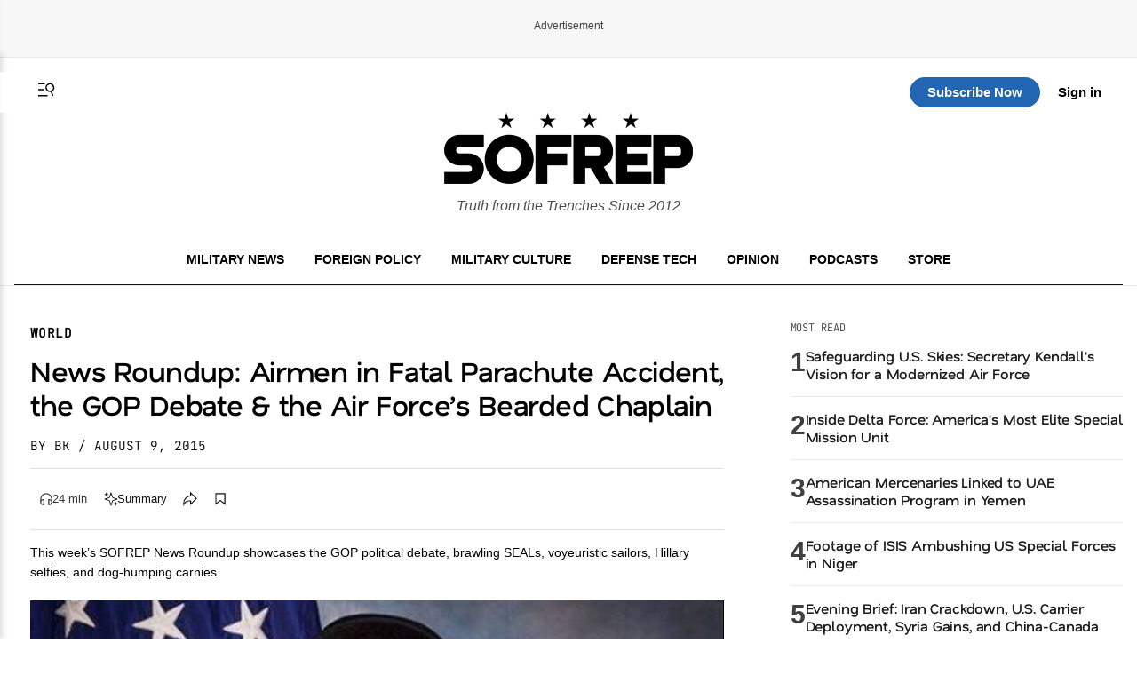

--- FILE ---
content_type: text/html; charset=UTF-8
request_url: https://sofrep.com/news/news-roundup-airmen-fatal-parachute-accident-gop-debate-air-forces-bearded-chaplain/
body_size: 72667
content:
<!doctype html>
<html lang="en-US">
<head>
	<meta charset="UTF-8">
	<meta name="viewport" content="width=device-width, initial-scale=1">
	<link rel="profile" href="https://gmpg.org/xfn/11">


	<!-- This site is optimized with the Yoast SEO Premium plugin v26.5 (Yoast SEO v26.5) - https://yoast.com/wordpress/plugins/seo/ -->
<title>News Roundup: Airmen in Fatal Parachute Accident, the GOP Debate &amp; the Air Force&#039;s Bearded Chaplain | SOFREP</title>
<meta name="description" content="This week&#039;s SOFREP News Roundup showcases the GOP political debate, brawling SEALs, voyeuristic sailors, Hillary selfies, and dog-humping carnies." />
<meta name="robots" content="index, follow, max-snippet:-1, max-image-preview:large, max-video-preview:-1" />
<link rel="canonical" href="https://sofrep.com/news/news-roundup-airmen-fatal-parachute-accident-gop-debate-air-forces-bearded-chaplain/" />
<meta property="og:locale" content="en_US" />
<meta property="og:type" content="article" />
<meta property="og:title" content="News Roundup: Airmen in Fatal Parachute Accident, the GOP Debate &amp; the Air Force&#039;s Bearded Chaplain" />
<meta property="og:description" content="The cms.sofrep.com news roundup: Mostly cruelty-free." />
<meta property="og:url" content="https://sofrep.com/news/news-roundup-airmen-fatal-parachute-accident-gop-debate-air-forces-bearded-chaplain/" />
<meta property="og:site_name" content="SOFREP" />
<meta property="article:publisher" content="https://www.facebook.com/sofrep.official/" />
<meta property="article:published_time" content="-0001-11-30T00:00:00+00:00" />
<meta property="article:modified_time" content="2015-08-09T23:40:40+00:00" />
<meta property="og:image" content="https://cms.sofrep.com/wp-content/uploads/2015/08/ShowImage.ashx_.jpeg" />
	<meta property="og:image:width" content="758" />
	<meta property="og:image:height" content="530" />
	<meta property="og:image:type" content="image/jpeg" />
<meta name="author" content="BK" />
<meta name="twitter:card" content="summary_large_image" />
<meta name="twitter:description" content="This week&#039;s SOFREP News Roundup showcases the GOP political debate, brawling SEALs, voyeuristic sailors, Hillary selfies, and dog-humping carnies." />
<meta name="twitter:creator" content="@BKactual" />
<meta name="twitter:site" content="@sofrepofficial" />
<meta name="twitter:label1" content="Written by" />
	<meta name="twitter:data1" content="BK" />
	<meta name="twitter:label2" content="Est. reading time" />
	<meta name="twitter:data2" content="19 minutes" />
<script type="application/ld+json" class="yoast-schema-graph">{"@context":"https://schema.org","@graph":[{"@type":"NewsArticle","@id":"https://sofrep.com/news/news-roundup-airmen-fatal-parachute-accident-gop-debate-air-forces-bearded-chaplain/#article","isPartOf":{"@id":"https://sofrep.com/news/news-roundup-airmen-fatal-parachute-accident-gop-debate-air-forces-bearded-chaplain/"},"author":{"name":"BK","@id":"https://sofrep.com/#/schema/person/e30a903ccc7de768c577b35a03084009"},"headline":"News Roundup: Airmen in Fatal Parachute Accident, the GOP Debate &amp; the Air Force&#8217;s Bearded Chaplain","datePublished":"-0001-11-30T00:00:00+00:00","dateModified":"2015-08-09T23:40:40+00:00","mainEntityOfPage":{"@id":"https://sofrep.com/news/news-roundup-airmen-fatal-parachute-accident-gop-debate-air-forces-bearded-chaplain/"},"wordCount":3806,"commentCount":0,"publisher":{"@id":"https://sofrep.com/#organization"},"image":{"@id":"https://sofrep.com/news/news-roundup-airmen-fatal-parachute-accident-gop-debate-air-forces-bearded-chaplain/#primaryimage"},"thumbnailUrl":"https://cms.sofrep.com/wp-content/uploads/2015/08/ShowImage.ashx_.jpeg","keywords":["Donald Trump","Enduring Freedom","Glen Coffee","Iraqi Freedom","Megyn Kelly","Meritorious Service Medal","Republican primary debate","Special Tactics","TAC-P","Tech. Sgt. Marty Bettelyoun","Tech. Sgt. Timothy Officer Jr.","USAF Combat Controller"],"articleSection":["World"],"inLanguage":"en-US","potentialAction":[{"@type":"CommentAction","name":"Comment","target":["https://sofrep.com/news/news-roundup-airmen-fatal-parachute-accident-gop-debate-air-forces-bearded-chaplain/#respond"]}]},{"@type":"WebPage","@id":"https://sofrep.com/news/news-roundup-airmen-fatal-parachute-accident-gop-debate-air-forces-bearded-chaplain/","url":"https://sofrep.com/news/news-roundup-airmen-fatal-parachute-accident-gop-debate-air-forces-bearded-chaplain/","name":"News Roundup: Airmen in Fatal Parachute Accident, the GOP Debate &amp; the Air Force's Bearded Chaplain | SOFREP","isPartOf":{"@id":"https://sofrep.com/#website"},"primaryImageOfPage":{"@id":"https://sofrep.com/news/news-roundup-airmen-fatal-parachute-accident-gop-debate-air-forces-bearded-chaplain/#primaryimage"},"image":{"@id":"https://sofrep.com/news/news-roundup-airmen-fatal-parachute-accident-gop-debate-air-forces-bearded-chaplain/#primaryimage"},"thumbnailUrl":"https://cms.sofrep.com/wp-content/uploads/2015/08/ShowImage.ashx_.jpeg","datePublished":"-0001-11-30T00:00:00+00:00","dateModified":"2015-08-09T23:40:40+00:00","description":"This week's SOFREP News Roundup showcases the GOP political debate, brawling SEALs, voyeuristic sailors, Hillary selfies, and dog-humping carnies.","breadcrumb":{"@id":"https://sofrep.com/news/news-roundup-airmen-fatal-parachute-accident-gop-debate-air-forces-bearded-chaplain/#breadcrumb"},"inLanguage":"en-US","potentialAction":[{"@type":"ReadAction","target":["https://sofrep.com/news/news-roundup-airmen-fatal-parachute-accident-gop-debate-air-forces-bearded-chaplain/"]}]},{"@type":"ImageObject","inLanguage":"en-US","@id":"https://sofrep.com/news/news-roundup-airmen-fatal-parachute-accident-gop-debate-air-forces-bearded-chaplain/#primaryimage","url":"https://cms.sofrep.com/wp-content/uploads/2015/08/ShowImage.ashx_.jpeg","contentUrl":"https://cms.sofrep.com/wp-content/uploads/2015/08/ShowImage.ashx_.jpeg","width":758,"height":530},{"@type":"BreadcrumbList","@id":"https://sofrep.com/news/news-roundup-airmen-fatal-parachute-accident-gop-debate-air-forces-bearded-chaplain/#breadcrumb","itemListElement":[{"@type":"ListItem","position":1,"name":"Home","item":"https://sofrep.com/"},{"@type":"ListItem","position":2,"name":"News Roundup: Airmen in Fatal Parachute Accident, the GOP Debate &amp; the Air Force&#8217;s Bearded Chaplain"}]},{"@type":"WebSite","@id":"https://sofrep.com/#website","url":"https://sofrep.com/","name":"SOFREP","description":"Military Grade Content","publisher":{"@id":"https://sofrep.com/#organization"},"potentialAction":[{"@type":"SearchAction","target":{"@type":"EntryPoint","urlTemplate":"https://sofrep.com/?s={search_term_string}"},"query-input":{"@type":"PropertyValueSpecification","valueRequired":true,"valueName":"search_term_string"}}],"inLanguage":"en-US"},{"@type":"Organization","@id":"https://sofrep.com/#organization","name":"SOFREP","url":"https://sofrep.com/","logo":{"@type":"ImageObject","inLanguage":"en-US","@id":"https://sofrep.com/#/schema/logo/image/","url":"https://i0.wp.com/cms.sofrep.com/wp-content/uploads/2022/03/sofrep-default-img.jpg?fit=1200%2C630&ssl=1","contentUrl":"https://i0.wp.com/cms.sofrep.com/wp-content/uploads/2022/03/sofrep-default-img.jpg?fit=1200%2C630&ssl=1","width":1200,"height":630,"caption":"SOFREP"},"image":{"@id":"https://sofrep.com/#/schema/logo/image/"},"sameAs":["https://www.facebook.com/sofrep.official/","https://x.com/sofrepofficial","https://www.instagram.com/sofrep.official/","https://www.linkedin.com/company/sofrep","https://www.pinterest.com/sofrep/","https://www.youtube.com/user/sofrep"]},{"@type":"Person","@id":"https://sofrep.com/#/schema/person/e30a903ccc7de768c577b35a03084009","name":"BK","image":{"@type":"ImageObject","inLanguage":"en-US","@id":"https://sofrep.com/#/schema/person/image/","url":"https://secure.gravatar.com/avatar/9214c51c21061b01897421daa7960d9e8546ada20948a9be38c04986cf22c0d4?s=96&d=mm&r=r","contentUrl":"https://secure.gravatar.com/avatar/9214c51c21061b01897421daa7960d9e8546ada20948a9be38c04986cf22c0d4?s=96&d=mm&r=r","caption":"BK"},"description":"is a retired USAF PJ. Currently frantically checking the mailbox to see if there is any news regarding his Secret Service Application.","sameAs":["https://x.com/BKactual"],"url":"https://sofrep.com/author/bk-afsoc/"}]}</script>
<!-- / Yoast SEO Premium plugin. -->


  

        <script data-cfasync="false">
        window.dataLayer = window.dataLayer || [];
        window.dataLayer.push({
            'post_author': 'BK'
        });
    </script>

     <meta class="swiftype" name="title" data-type="string" content="News Roundup: Airmen in Fatal Parachute Accident, the GOP Debate &amp; the Air Force&#8217;s Bearded Chaplain" />
    <meta class="swiftype" name="body" data-type="text" content="This week&#8217;s SOFREP News Roundup showcases the GOP political debate, brawling SEALs, voyeuristic sailors, Hillary selfies, and dog-humping carnies." />
    <meta class="swiftype" name="image" data-type="enum" content="https://cms.sofrep.com/wp-content/uploads/2015/08/ShowImage.ashx_.jpeg" />


              <script type="application/ld+json">
              {
                "@context": "https://schema.org",
                "@type": "NewsArticle",
                "isAccessibleForFree": false,
                "hasPart": {
                  "@type": "WebPageElement",
                  "isAccessibleForFree": false,
                  "cssSelector": ".paywall"
                }
              }
        </script>
               
    

	<script>
		(function() {
			try {
				var root = document.documentElement;
				var saved = localStorage.getItem('sofrep-theme');
				if (saved === 'dark') {
					root.classList.add('dark-theme');
					root.classList.remove('light-theme');
				} else if (saved === 'light') {
					root.classList.add('light-theme');
					root.classList.remove('dark-theme');
				}
			} catch (e) {
				/* fail silently */
			}
		})();
	</script>

	<meta name='robots' content='max-image-preview:large' />
<link rel='dns-prefetch' href='//fonts.googleapis.com' />
<link rel='dns-prefetch' href='//fonts.gstatic.com' />
<link href='https://fonts.gstatic.com' crossorigin='1' rel='preconnect' />
<link rel="alternate" type="application/rss+xml" title="SOFREP &raquo; Feed" href="https://sofrep.com/feed/" />
<link rel="alternate" type="application/rss+xml" title="SOFREP &raquo; Comments Feed" href="https://sofrep.com/comments/feed/" />
<style id='wp-img-auto-sizes-contain-inline-css'>
img:is([sizes=auto i],[sizes^="auto," i]){contain-intrinsic-size:3000px 1500px}
/*# sourceURL=wp-img-auto-sizes-contain-inline-css */
</style>
<style id='wp-emoji-styles-inline-css'>

	img.wp-smiley, img.emoji {
		display: inline !important;
		border: none !important;
		box-shadow: none !important;
		height: 1em !important;
		width: 1em !important;
		margin: 0 0.07em !important;
		vertical-align: -0.1em !important;
		background: none !important;
		padding: 0 !important;
	}
/*# sourceURL=wp-emoji-styles-inline-css */
</style>
<style id='wp-block-library-inline-css'>
:root{--wp-block-synced-color:#7a00df;--wp-block-synced-color--rgb:122,0,223;--wp-bound-block-color:var(--wp-block-synced-color);--wp-editor-canvas-background:#ddd;--wp-admin-theme-color:#007cba;--wp-admin-theme-color--rgb:0,124,186;--wp-admin-theme-color-darker-10:#006ba1;--wp-admin-theme-color-darker-10--rgb:0,107,160.5;--wp-admin-theme-color-darker-20:#005a87;--wp-admin-theme-color-darker-20--rgb:0,90,135;--wp-admin-border-width-focus:2px}@media (min-resolution:192dpi){:root{--wp-admin-border-width-focus:1.5px}}.wp-element-button{cursor:pointer}:root .has-very-light-gray-background-color{background-color:#eee}:root .has-very-dark-gray-background-color{background-color:#313131}:root .has-very-light-gray-color{color:#eee}:root .has-very-dark-gray-color{color:#313131}:root .has-vivid-green-cyan-to-vivid-cyan-blue-gradient-background{background:linear-gradient(135deg,#00d084,#0693e3)}:root .has-purple-crush-gradient-background{background:linear-gradient(135deg,#34e2e4,#4721fb 50%,#ab1dfe)}:root .has-hazy-dawn-gradient-background{background:linear-gradient(135deg,#faaca8,#dad0ec)}:root .has-subdued-olive-gradient-background{background:linear-gradient(135deg,#fafae1,#67a671)}:root .has-atomic-cream-gradient-background{background:linear-gradient(135deg,#fdd79a,#004a59)}:root .has-nightshade-gradient-background{background:linear-gradient(135deg,#330968,#31cdcf)}:root .has-midnight-gradient-background{background:linear-gradient(135deg,#020381,#2874fc)}:root{--wp--preset--font-size--normal:16px;--wp--preset--font-size--huge:42px}.has-regular-font-size{font-size:1em}.has-larger-font-size{font-size:2.625em}.has-normal-font-size{font-size:var(--wp--preset--font-size--normal)}.has-huge-font-size{font-size:var(--wp--preset--font-size--huge)}.has-text-align-center{text-align:center}.has-text-align-left{text-align:left}.has-text-align-right{text-align:right}.has-fit-text{white-space:nowrap!important}#end-resizable-editor-section{display:none}.aligncenter{clear:both}.items-justified-left{justify-content:flex-start}.items-justified-center{justify-content:center}.items-justified-right{justify-content:flex-end}.items-justified-space-between{justify-content:space-between}.screen-reader-text{border:0;clip-path:inset(50%);height:1px;margin:-1px;overflow:hidden;padding:0;position:absolute;width:1px;word-wrap:normal!important}.screen-reader-text:focus{background-color:#ddd;clip-path:none;color:#444;display:block;font-size:1em;height:auto;left:5px;line-height:normal;padding:15px 23px 14px;text-decoration:none;top:5px;width:auto;z-index:100000}html :where(.has-border-color){border-style:solid}html :where([style*=border-top-color]){border-top-style:solid}html :where([style*=border-right-color]){border-right-style:solid}html :where([style*=border-bottom-color]){border-bottom-style:solid}html :where([style*=border-left-color]){border-left-style:solid}html :where([style*=border-width]){border-style:solid}html :where([style*=border-top-width]){border-top-style:solid}html :where([style*=border-right-width]){border-right-style:solid}html :where([style*=border-bottom-width]){border-bottom-style:solid}html :where([style*=border-left-width]){border-left-style:solid}html :where(img[class*=wp-image-]){height:auto;max-width:100%}:where(figure){margin:0 0 1em}html :where(.is-position-sticky){--wp-admin--admin-bar--position-offset:var(--wp-admin--admin-bar--height,0px)}@media screen and (max-width:600px){html :where(.is-position-sticky){--wp-admin--admin-bar--position-offset:0px}}
/*# sourceURL=/wp-includes/css/dist/block-library/common.min.css */
</style>
<style id='classic-theme-styles-inline-css'>
/*! This file is auto-generated */
.wp-block-button__link{color:#fff;background-color:#32373c;border-radius:9999px;box-shadow:none;text-decoration:none;padding:calc(.667em + 2px) calc(1.333em + 2px);font-size:1.125em}.wp-block-file__button{background:#32373c;color:#fff;text-decoration:none}
/*# sourceURL=/wp-includes/css/classic-themes.min.css */
</style>
<link rel='stylesheet' id='pmpro_frontend_base-css' href='https://sofrep.com/wp-content/plugins/paid-memberships-pro/css/frontend/base.css?ver=3.6.2' media='all' />
<link rel='stylesheet' id='pmpro_frontend_variation_1-css' href='https://sofrep.com/wp-content/plugins/paid-memberships-pro/css/frontend/variation_1.css?ver=3.6.2' media='all' />
<link rel='stylesheet' id='pmpro-add-paypal-express-styles-css' href='https://sofrep.com/wp-content/plugins/pmpro-add-paypal-express/css/pmpro-add-paypal-express.css?ver=6.9' media='all' />
<link rel='stylesheet' id='pmpro-email-signup-css' href='https://sofrep.com/wp-content/plugins/pmpro-email-signup/pmpro-email-signup.css?ver=1.3' media='all' />
<link rel='stylesheet' id='sofrep-style-css' href='https://sofrep.com/wp-content/themes/sofrep/style.css?ver=1768850501' media='all' />
<meta name="sentry-trace" content="af092c6b1f3d46b89e81498544ce848d-8e0ae2f672434a58-0" />
<meta name="traceparent" content="" />
<meta name="baggage" content="sentry-trace_id=af092c6b1f3d46b89e81498544ce848d,sentry-sample_rate=0.3,sentry-transaction=%2Fnews%2F%7Brdp_type%7D,sentry-public_key=5431fdc7fa1db696a2978b7bd0b8dc63,sentry-org_id=116082,sentry-release=1.1.6,sentry-environment=production,sentry-sampled=false,sentry-sample_rand=0.765736" />
<script src="https://sofrep.com/wp-includes/js/jquery/jquery.min.js?ver=3.7.1" id="jquery-core-js"></script>
<script src="https://sofrep.com/wp-includes/js/jquery/jquery-migrate.min.js?ver=3.4.1" id="jquery-migrate-js"></script>
<link rel="https://api.w.org/" href="https://sofrep.com/wp-json/" /><link rel="EditURI" type="application/rsd+xml" title="RSD" href="https://sofrep.com/xmlrpc.php?rsd" />
<meta name="generator" content="WordPress 6.9" />
<style id="pmpro_colors">:root {
	--pmpro--color--base: #ffffff;
	--pmpro--color--contrast: #222222;
	--pmpro--color--accent: #0c3d54;
	--pmpro--color--accent--variation: hsl( 199,75%,28.5% );
	--pmpro--color--border--variation: hsl( 0,0%,91% );
}</style>    <script type="text/javascript" src="https://platform-api.sharethis.com/js/sharethis.js#property=69033c3d3e36c3f3e945de22&product=inline-share-buttons" async="async"></script>
    <link rel="preload" href="https://sofrep.com/wp-content/wp-cloudflare-super-page-cache/sofrep.com/fonts/df2739613b66d97f9020bc89240cbe65.css" as="style" onload="this.onload=null;this.rel='stylesheet'" crossorigin>
<noscript><link rel="stylesheet" href="https://sofrep.com/wp-content/wp-cloudflare-super-page-cache/sofrep.com/fonts/df2739613b66d97f9020bc89240cbe65.css" crossorigin></noscript>
<link rel="icon" href="https://sofrep.com/wp-content/uploads/2025/08/favicon-32x32-1.webp" sizes="32x32" />
<link rel="icon" href="https://sofrep.com/wp-content/uploads/2025/08/favicon-32x32-1.webp" sizes="192x192" />
<link rel="apple-touch-icon" href="https://sofrep.com/wp-content/uploads/2025/08/favicon-32x32-1.webp" />
<meta name="msapplication-TileImage" content="https://sofrep.com/wp-content/uploads/2025/08/favicon-32x32-1.webp" />



  <script> window._izq = window._izq || []; window._izq.push(["init"]); </script>
<script src="https://cdn.izooto.com/scripts/d97bd23fef9ca1664131553c4fc5584f61fbefbf.js"></script>

  
 <!-- Preload IMA SDK -->
<link rel="preload" href="https://imasdk.googleapis.com/js/sdkloader/ima3.js" as="script">
<link rel="preconnect" href="https://tpc.googlesyndication.com">
<link rel="preconnect" href="https://pubads.g.doubleclick.net">

<!-- Move IMA SDK to <head> for earlier loading -->
<script async src="https://imasdk.googleapis.com/js/sdkloader/ima3.js"></script>


    

      
       <!-- GPT Library -->
    <script data-cfasync="false" async src="https://securepubads.g.doubleclick.net/tag/js/gpt.js"></script>
    <script data-cfasync="false">
      window.googletag = window.googletag || { cmd: [] };
      const adSlots = {};

      googletag.cmd.push(function () {
        // --- Responsive Size Mappings ---
        const mapping1 = googletag.sizeMapping()
          .addSize([1024, 0], [[728, 90], [970, 90], [970, 250]])
          .addSize([768, 0], [[728, 90]])
          .addSize([330, 0], [[320, 50], [320, 100]])
          .build();

        const mapping2 = googletag.sizeMapping()
          .addSize([992, 0], [[728, 90], [300, 250]])
          .addSize([330, 0], [[320, 50], [320, 100]])
          .build();

        // --- Define Ad Slots ---
        adSlots['sofrep_header'] = googletag.defineSlot('/23096279479/sofrep_header',
          [[728, 90], [970, 90], [970, 250], [320, 50], [320, 100]], 'sofrep_header')
          .defineSizeMapping(mapping1).addService(googletag.pubads());

        adSlots['sofrep_inline_article_1'] = googletag.defineSlot('/23096279479/sofrep_inline_article_1',
          [[728, 90], [300, 250], [320, 100], [320, 50]], 'sofrep_inline_article_1')
          .defineSizeMapping(mapping2).addService(googletag.pubads());

        adSlots['sofrep_inline_article_2'] = googletag.defineSlot('/23096279479/sofrep_inline_article_2',
          [[728, 90], [300, 250], [320, 100], [320, 50]], 'sofrep_inline_article_2')
          .defineSizeMapping(mapping2).addService(googletag.pubads());

        adSlots['sofrep_inline_article_3'] = googletag.defineSlot('/23096279479/sofrep_inline_article_3',
          [[728, 90], [300, 250], [320, 100], [320, 50]], 'sofrep_inline_article_3')
          .defineSizeMapping(mapping2).addService(googletag.pubads());

          adSlots['sofrep_inline_article_4'] = googletag.defineSlot('/23096279479/sofrep_inline_article_4',
          [[728, 90], [300, 250], [320, 100], [320, 50]], 'sofrep_inline_article_4')
          .defineSizeMapping(mapping2).addService(googletag.pubads());

          adSlots['sofrep_inline_article_5'] = googletag.defineSlot('/23096279479/sofrep_inline_article_5',
          [[728, 90], [300, 250], [320, 100], [320, 50]], 'sofrep_inline_article_5')
          .defineSizeMapping(mapping2).addService(googletag.pubads());

        adSlots['sofrep_sidebar_2'] = googletag.defineSlot('/23096279479/sofrep_sidebar_2',
          [[300, 600], [160, 600], [300, 250]], 'sofrep_sidebar_2')
          .addService(googletag.pubads());

        // --- Native Lazy Loading ---
        googletag.pubads().enableLazyLoad({
          fetchMarginPercent: 25,   // Load when within 25% of viewport
          renderMarginPercent: 10,  // Render when close to view
          mobileScaling: 2.0        // Increase threshold on mobile
        });

        // --- Single Request for Efficiency ---
        googletag.pubads().enableSingleRequest();

        // --- Start Services ---
        googletag.enableServices();
      });

      // --- Lazy Refresh Functionality ---
      function isInViewport(el, offset = 150) {
        const rect = el.getBoundingClientRect();
        return rect.top <= (window.innerHeight + offset) && rect.bottom >= -offset;
      }

      // Refresh visible ads every 15 seconds (only if near viewport)
      setInterval(() => {
        googletag.cmd.push(() => {
          Object.entries(adSlots).forEach(([id, slot]) => {
            const el = document.getElementById(id);
            if (el && isInViewport(el)) {
              googletag.pubads().refresh([slot]);
            }
          });
        });
      }, 15000); // every 60 seconds
    </script>


  
      

<!-- Google tag (gtag.js) -->
<script async src="https://www.googletagmanager.com/gtag/js?id=G-C3YR0C56BZ"></script>
<script>
  window.dataLayer = window.dataLayer || [];
  function gtag(){dataLayer.push(arguments);}
  gtag('js', new Date());

  gtag('config', 'G-C3YR0C56BZ');
</script>
             

</head>


<body class="pmpro-variation_1 wp-singular news-template-default single single-news postid-42573 wp-custom-logo wp-theme-sofrep pmpro-body-has-access gpt-anchor-safe">



<div id="page" class="site">
	<a class="skip-link screen-reader-text" href="#primary">Skip to content</a>

    <!-- Header -->
    <div class="ad-wrapper header-ad-wrapper">
      <div class="ad-label">Advertisement</div>
            <div id="sofrep_header" class="ad-slot"></div>
        </div>


<header id="masthead" class="site-header site-home-header">
  <div class="container">
    

     <div class="header-actions-top">
       <div class="header-actions">
        <button class="menu-toggle" aria-controls="primary-menu" aria-expanded="false">
          <svg xmlns="http://www.w3.org/2000/svg" viewBox="0 0 16 16" fill="currentColor" aria-hidden="true" focusable="false" role="img" class="menu-trigger" style="width: 24px; height: 24px;">
            <path fill="currentColor" fill-rule="evenodd" d="M7 3H2v1h5zm2 9H2v1h7zM2 7.5h4v1H2zm9.561 1.126a2.333 2.333 0 1 0-1.596-4.385 2.333 2.333 0 0 0 1.596 4.385m2.335-3.332a3.334 3.334 0 0 1-1.585 4.093l1.15 3.16-.94.341-1.155-3.175a3.334 3.334 0 1 1 2.53-4.42Z" clip-rule="evenodd"></path>
          </svg>
        </button>
      <a href="#" class="st-search-show-outputs" aria-label="Search">
        <svg xmlns="http://www.w3.org/2000/svg" viewBox="0 0 16 16" fill="currentColor" aria-hidden="true" focusable="false" role="img" class="search-trigger" style="width: 24px; height: 24px;">
          <path fill="currentColor" fill-rule="evenodd" d="M7 3H2v1h5zm2 9H2v1h7zM2 7.5h4v1H2zm9.561 1.126a2.333 2.333 0 1 0-1.596-4.385 2.333 2.333 0 0 0 1.596 4.385m2.335-3.332a3.334 3.334 0 0 1-1.585 4.093l1.15 3.16-.94.341-1.155-3.175a3.334 3.334 0 1 1 2.53-4.42Z" clip-rule="evenodd"></path>
        </svg>
      </a>
      </div>  
  <div class="header-logo">
      <a href="https://sofrep.com/" class="home-logo-link" rel="home">
        <img width="140" height="40" src="https://sofrep.com/wp-content/themes/sofrep/images/SOFREP-LOGO-HOME.png" class="home-logo" alt="SOFREP"/>
      </a>
  </div>

      <div class="header-actions-right">
                   <a href="https://subscribe.sofrep.com/" target="_blank" class="top-sub-btn">Subscribe Now</a>
          <a href="/login" target="_blank" class="top-login-btn">Sign in</a>
              </div> 
    </div>   

    <div class="site-branding">
      <a href="https://sofrep.com/" class="home-logo-link" rel="home">
        <img width="280" height="80" src="https://sofrep.com/wp-content/themes/sofrep/images/SOFREP-LOGO-HOME.png" class="home-logo" alt="SOFREP"/>
      </a>
      
              <p class="site-description">Truth from the Trenches Since 2012</p>
          </div>

  <div class="home-nav">
    <!-- Center: Navigation -->
    <nav id="site-navigation" class="main-navigation" aria-label="Primary">
      <ul id="primary-menu" class="menu"><li id="menu-item-495" class="menu-item menu-item-type-custom menu-item-object-custom menu-item-495"><a href="/news/category/military-news/">Military News</a></li>
<li id="menu-item-499" class="menu-item menu-item-type-custom menu-item-object-custom menu-item-499"><a href="/news/category/foreign-policy/">Foreign Policy</a></li>
<li id="menu-item-1495" class="menu-item menu-item-type-custom menu-item-object-custom menu-item-1495"><a href="https://sofrep.com/news/category/culture/">Military Culture</a></li>
<li id="menu-item-496" class="menu-item menu-item-type-custom menu-item-object-custom menu-item-496"><a href="/news/category/technology/">Defense Tech</a></li>
<li id="menu-item-1496" class="menu-item menu-item-type-custom menu-item-object-custom menu-item-1496"><a href="https://sofrep.com/news/category/op-ed/">Opinion</a></li>
<li id="menu-item-272" class="menu-item menu-item-type-custom menu-item-object-custom menu-item-272"><a href="/sofrep-radio/">Podcasts</a></li>
<li id="menu-item-274" class="menu-item menu-item-type-custom menu-item-object-custom menu-item-274"><a target="_blank" href="https://store.sofrep.com/">Store</a></li>
</ul>    </nav>
  </div>

  </div>
</header>

  <div class="side-menu" id="sideMenu">
    <span class="close-btn" id="closeBtn">&times;</span>
    <input type="text" id="search-text" class="st-default-search-input" value="" placeholder="Search this site...">
    <ul id="menu-side-menu" class="menu"><li id="menu-item-1530" class="menu-item menu-item-type-custom menu-item-object-custom menu-item-home menu-item-1530"><a href="https://sofrep.com/">Home</a></li>
<li id="menu-item-1502" class="menu-item menu-item-type-custom menu-item-object-custom menu-item-1502"><a href="https://sofrep.com/news/category/military-news/">Military News</a></li>
<li id="menu-item-1505" class="menu-item menu-item-type-custom menu-item-object-custom menu-item-1505"><a href="https://sofrep.com/news/category/foreign-policy/">Foreign Policy</a></li>
<li id="menu-item-1503" class="menu-item menu-item-type-custom menu-item-object-custom menu-item-1503"><a href="https://sofrep.com/news/category/culture/">Military Culture</a></li>
<li id="menu-item-1506" class="menu-item menu-item-type-custom menu-item-object-custom menu-item-1506"><a href="https://sofrep.com/news/category/technology/">Defense Tech</a></li>
<li id="menu-item-1508" class="menu-item menu-item-type-custom menu-item-object-custom menu-item-1508"><a href="https://sofrep.com/news/category/op-ed/">Opinion</a></li>
<li id="menu-item-1509" class="menu-item menu-item-type-custom menu-item-object-custom menu-item-1509"><a href="https://sofrep.com/news/category/expert-analysis/">Expert Analysis</a></li>
<li id="menu-item-1507" class="menu-item menu-item-type-custom menu-item-object-custom menu-item-1507"><a href="https://sofrep.com/sofrep-radio/">Podcasts</a></li>
<li id="menu-item-1511" class="menu-item menu-item-type-custom menu-item-object-custom menu-item-1511"><a href="https://store.sofrep.com/">Store</a></li>
<li id="menu-item-1510" class="menu-item menu-item-type-custom menu-item-object-custom menu-item-1510"><a href="https://sofrep.com/pages/contact">Contact</a></li>
</ul>  </div>


	<div class="st-search-container"></div>


	<script>
	document.addEventListener('DOMContentLoaded', function(){
	  document.querySelectorAll('.menu-toggle').forEach(function(toggle){
	    const targetId = toggle.getAttribute('aria-controls');
	    const menu = document.getElementById(targetId);
	    if(!menu) return;

	    toggle.addEventListener('click', function(e){
	      e.preventDefault();
	      const open = menu.classList.toggle('is-open');
	      toggle.setAttribute('aria-expanded', open ? 'true' : 'false');
	      // Optional: lock body scroll when menu is open
	      document.documentElement.classList.toggle('no-scroll', open);
	    });
	  });
	});
	</script>

<script data-cfasync="false">
console.log('[SOFREP Paywall Debug - plugin template]', {
    slug: "news-roundup-airmen-fatal-parachute-accident-gop-debate-air-forces-bearded-chaplain",
    targetSlug: "medal-of-honor-monday-bernard-f-fisher-and-the-landing-under-fire",
    isFreeArticle: false,
    loggedIn: false,
    shouldRenderPaywall: false,
    requestUri: "\/news\/news-roundup-airmen-fatal-parachute-accident-gop-debate-air-forces-bearded-chaplain\/",
    dataHasSlug: true});
</script>




    <div class="article-main-container">
    <main id="primary" class="article-main" role="main">
        <article class="rdp-remote-article hentry">

             <div id="headline-article">
           <header class="entry-header"> 
                <span class="headline-category">World</span>
                <h1 class="entry-title" data-swiftype-name="title" data-swiftype-type="string">News Roundup: Airmen in Fatal Parachute Accident, the GOP Debate &amp; the Air Force&#8217;s Bearded Chaplain</h1>

                                    <p class="entry-meta">
                                                    <span class="byline author vcard">
                                                                   <a class="author-link" href="https://sofrep.com/author/bk-afsoc/">
                                        BY BK                                    </a>
                                                            </span>
                        
                                                    <time class="entry-date published" datetime="2015-08-09T08:30:21+00:00">
                               / August 9, 2015                            </time>
                                            </p>
                
                <!-- Article Action Row -->
                <div class="article-action-row" aria-label="Article quick actions (preview)">
                    <button class="action-item action-btn action-btn-listen" type="button" aria-disabled="false" aria-label="Listen - inactive" data-player-state="closed">
                        <svg class="action-icon action-icon-listen" xmlns="http://www.w3.org/2000/svg" viewBox="0 0 16 16" focusable="false" aria-hidden="true" role="img" fill="currentColor">
                            <path fill-rule="evenodd" clip-rule="evenodd" d="M12.967 7.527q.04.345.034.695v.558A3 3 0 0 0 11 8h-1v6h1a3 3 0 0 0 3-3c-.002-.102 0-.5 0-.5V8.24a6.13 6.13 0 0 0-1.695-4.343l-.016-.017A6.13 6.13 0 0 0 7.977 2a6.13 6.13 0 0 0-4.283 1.897A6.13 6.13 0 0 0 2 8.24v2.26a2 2 0 0 0 0 .5v.04A3 3 0 0 0 5 14h1V8H5a3 3 0 0 0-2 .78v-.558A5.12 5.12 0 0 1 4.428 4.57 5.12 5.12 0 0 1 7.995 3h.011a5.12 5.12 0 0 1 3.566 1.57l.014.014a5.12 5.12 0 0 1 1.381 2.943M3 10.131v.429l-.007.06a1 1 0 0 0 0 .26l.007.06V11a2 2 0 0 0 2 2V9a2 2 0 0 0-1.327.52zm10 0-.673-.611A2 2 0 0 0 11 9v4a2 2 0 0 0 2-1.997z"></path>
                        </svg>
                        <span class="action-text action-text-listen">24 min</span>
                    </button>

                    <button class="action-item action-btn action-btn-summary" type="button" aria-disabled="false" aria-label="AI Summary" aria-pressed="false">
                        <svg class="action-icon action-icon-summary" xmlns="http://www.w3.org/2000/svg" fill="currentColor" viewBox="0 0 16 16" aria-hidden="true" focusable="false" role="img">
                            <path fill-rule="evenodd" d="M8.475 1.844a.5.5 0 0 0-.95 0L6.25 5.719a.83.83 0 0 1-.53.531L1.843 7.525a.5.5 0 0 0 0 .95L5.719 9.75a.83.83 0 0 1 .531.53l1.275 3.876a.5.5 0 0 0 .95 0l1.275-3.875a.83.83 0 0 1 .53-.531l3.876-1.275a.5.5 0 0 0 0-.95L10.281 6.25a.83.83 0 0 1-.531-.53L8.475 1.843ZM6.938 6.229 8 3l1.062 3.23a1.11 1.11 0 0 0 .709.708L13 8 9.77 9.062a1.11 1.11 0 0 0-.708.709L8 13 6.938 9.77a1.11 1.11 0 0 0-.709-.708L3 8l3.23-1.062a1.11 1.11 0 0 0 .708-.709M3.334 1.458c.299 0 .541.243.541.542v2.667a.542.542 0 0 1-1.083 0V2c0-.3.243-.542.542-.542m9.332 9.335c.3 0 .542.243.542.542V14a.542.542 0 1 1-1.083 0v-2.666c0-.3.242-.542.541-.542Z" clip-rule="evenodd"></path><path fill-rule="evenodd" d="M1.458 3.335c0-.3.243-.542.542-.542h2.667a.542.542 0 0 1 0 1.083H2a.54.54 0 0 1-.542-.541m9.334 9.33c0-.299.243-.541.542-.541H14a.542.542 0 0 1 0 1.083h-2.666a.54.54 0 0 1-.542-.542" clip-rule="evenodd"></path>
                        </svg>
                        <span class="action-text action-text-summary">Summary</span>
                    </button>

                    <div class="share-btn-wrapper">
                        <button class="action-item action-btn action-btn-share" type="button" aria-disabled="false" aria-label="Share" aria-haspopup="dialog" aria-expanded="false" 
                            data-share-url="https://sofrep.com/?p=42573"
                            data-gift-url="https://sofrep.com/?p=42573&#038;gift_token=1eaad18a8a962df175bfac0c21bca07a2855807961dc683be3ac92a925072d8b">
                            <svg class="action-icon action-icon-share" xmlns="http://www.w3.org/2000/svg" fill="currentColor" viewBox="0 0 16 16" aria-hidden="true" focusable="false" role="img">
                                <path fill="currentColor" d="M8 .6v3.8h.1c-4.4 0-7.3 4.5-6.9 8.8.1.8.2 1.2.2 1.2l.2 1 .4-1.3c.8-2 2-4 6.2-3.9H8v4l7-6.9zm1 11.3V9.3h-.9c-3 0-4.8.5-6.2 2.9.5-3.3 2.7-6.8 6.2-6.8H9V3l4.5 4.4z"></path>
                            </svg>
                        </button>
                        <div id="share-gift-popover" class="share-gift-popover" role="dialog" aria-modal="true" aria-labelledby="share-gift-title" hidden="">
                            <button type="button" class="share-gift-close" aria-label="Close share popover">
                                <svg xmlns="http://www.w3.org/2000/svg" viewBox="0 0 16 16" fill="currentColor" aria-hidden="true">
                                    <path d="M13 3.65 12.35 3 8 7.34 3.65 3 3 3.65 7.34 8 3 12.35l.65.65L8 8.66 12.35 13l.65-.65L8.66 8Z"></path>
                                </svg>
                            </button>
                            <div class="share-gift-header">
                                <div class="share-gift-title-icon" aria-hidden="true">
                                    <svg xmlns="http://www.w3.org/2000/svg" viewBox="0 0 16 16" fill="currentColor">
                                        <path d="M6.5 2.5c.46 0 .88.17 1.2.47l.28.26.28-.26a1.7 1.7 0 0 1 2.4.1c.57.58.64 1.46.24 2.12H14v2h-1v6.5a.5.5 0 0 1-.5.5h-9a.5.5 0 0 1-.5-.5V6.95H2V5h2.1a1.72 1.72 0 0 1 .4-1.86c.32-.3.74-.47 1.2-.47M4 7.95v5.05h3V7.95Zm4 0v5.05h3V7.95ZM4 6v.95h3V6Zm4 0v.95h3V6Zm-.57-2.03-.29-.27a.7.7 0 0 0-.98 0 .7.7 0 0 0 0 1c.13.12.33.29.56.5l.71.64Zm1.43.73.71-.64c.23-.21.43-.38.56-.5a.7.7 0 0 0-1 0l-.29.27Z"></path>
                                    </svg>
                                </div>
                                <h3 id="share-gift-title">Share as gift</h3>
                            </div>
                            <p class="share-gift-sub">
                                Send gift articles to anyone, no subscription needed to read it. You have
                                <strong class="share-gift-count" data-gift-count="10">10 gift articles</strong> remaining this month.
                            </p>
                            <div class="share-gift-grid">
                                <button class="share-gift-item" data-share="copy">
                                    <span class="share-gift-item-icon">
                                        <svg xmlns="http://www.w3.org/2000/svg" viewBox="0 0 16 16" fill="currentColor" aria-hidden="true">
                                            <path d="M9.444 6.557q.197.199.35.42l-.726.726a1.97 1.97 0 0 0-3.009-.539l-.108.1L3.777 9.44a1.97 1.97 0 0 0 2.678 2.886l.107-.1 1.173-1.173.707.707-1.172 1.173a2.97 2.97 0 1 1-4.2-4.2l2.174-2.175a2.97 2.97 0 0 1 4.2 0M13 3.002a2.97 2.97 0 0 1 0 4.2l-2.174 2.175a2.97 2.97 0 0 1-4.495-.343l.72-.72q.118.191.282.355a1.97 1.97 0 0 0 2.678.1l.107-.1 2.175-2.174a1.97 1.97 0 0 0-2.678-2.886l-.108.1L8.325 4.89l-.707-.707 1.181-1.18a2.97 2.97 0 0 1 4.2 0"></path>
                                        </svg>
                                    </span>
                                    <span class="share-gift-item-label">Copy Link</span>
                                </button>
                                <a class="share-gift-item" data-share="email" href="/cdn-cgi/l/email-protection#[base64]" target="_blank" rel="noopener">
                                    <span class="share-gift-item-icon">
                                        <svg xmlns="http://www.w3.org/2000/svg" viewBox="0 0 16 16" fill="currentColor" aria-hidden="true">
                                            <path d="M1.156 3h13.688L7.999 8.509zM8 9.784l7-5.634v8.842H1V4.15z"></path>
                                        </svg>
                                    </span>
                                    <span class="share-gift-item-label">Email</span>
                                </a>
                                <a class="share-gift-item" data-share="facebook" href="https://www.facebook.com/sharer/sharer.php?u=https%3A%2F%2Fsofrep.com%2F%3Fp%3D42573" target="_blank" rel="noopener">
                                    <span class="share-gift-item-icon">
                                        <svg xmlns="http://www.w3.org/2000/svg" viewBox="0 0 16 16" fill="currentColor" aria-hidden="true">
                                            <path d="M15 8a7 7 0 1 0-8.094 6.915v-4.892H5.13V8h1.777V6.458c0-1.755 1.045-2.724 2.644-2.724.766 0 1.567.137 1.567.137v1.723h-.883c-.87 0-1.14.54-1.14 1.093V8h1.941l-.31 2.023H9.094v4.892A7 7 0 0 0 15 8"></path>
                                        </svg>
                                    </span>
                                    <span class="share-gift-item-label">Facebook</span>
                                </a>
                                <a class="share-gift-item" data-share="x" href="https://twitter.com/intent/tweet?url=https%3A%2F%2Fsofrep.com%2F%3Fp%3D42573&text=Check%20out%20this%20article%3A%0A%0ANews%20Roundup%3A%20Airmen%20in%20Fatal%20Parachute%20Accident%2C%20the%20GOP%20Debate%20%26amp%3B%20the%20Air%20Force%26%238217%3Bs%20Bearded%20Chaplain%0AThis%20week%26%238217%3Bs%20SOFREP%20News%20Roundup%20showcases%20the%20GOP%20political%20debate%2C%20brawling%20SEALs%2C%20voyeuristic%20sailors%2C%20Hillary%20selfies%2C%20and%20dog-humping%20carnies." target="_blank" rel="noopener">
                                    <span class="share-gift-item-icon">
                                        <svg xmlns="http://www.w3.org/2000/svg" viewBox="0 0 16 16" fill="currentColor" aria-hidden="true">
                                            <path d="m5.169 1 3.614 5.147L13.31 1h1.235L9.332 6.928 15 15h-4.169L7.014 9.564 2.235 15H1l5.466-6.216L1 1zm-.592.91H2.68l4.406 6.167.554.775 3.772 5.28h1.897l-4.622-6.47-.554-.775z"></path>
                                        </svg>
                                    </span>
                                    <span class="share-gift-item-label">X</span>
                                </a>
                                <a class="share-gift-item" data-share="linkedin" href="https://www.linkedin.com/sharing/share-offsite/?url=https%3A%2F%2Fsofrep.com%2F%3Fp%3D42573" target="_blank" rel="noopener">
                                    <span class="share-gift-item-icon">
                                        <svg xmlns="http://www.w3.org/2000/svg" viewBox="0 0 16 16" fill="currentColor" aria-hidden="true">
                                            <path d="M2.89 2h10.22a.89.89 0 0 1 .89.89v10.22a.89.89 0 0 1-.89.89H2.89a.89.89 0 0 1-.89-.89V2.89A.89.89 0 0 1 2.88 2Zm9.34 9.93V8.39a2 2 0 0 0-1.74-2.33 2 2 0 0 0-.36 0 1.94 1.94 0 0 0-1.7 1V6.2H6.67v5.73h1.8v-3.1a1.09 1.09 0 0 1 1-1.22h.1c.51 0 .9.29.9 1.21v3.13h1.8ZM5 5.4a1 1 0 1 0-1-1 1 1 0 0 0 1 1m-.9 6.53h1.8V6.2H4.14v5.73Z"></path>
                                        </svg>
                                    </span>
                                    <span class="share-gift-item-label">LinkedIn</span>
                                </a>
                                <a class="share-gift-item" data-share="reddit" href="https://www.reddit.com/submit?url=https%3A%2F%2Fsofrep.com%2F%3Fp%3D42573&title=Check%20out%20this%20article%3A%0A%0ANews%20Roundup%3A%20Airmen%20in%20Fatal%20Parachute%20Accident%2C%20the%20GOP%20Debate%20%26amp%3B%20the%20Air%20Force%26%238217%3Bs%20Bearded%20Chaplain%0AThis%20week%26%238217%3Bs%20SOFREP%20News%20Roundup%20showcases%20the%20GOP%20political%20debate%2C%20brawling%20SEALs%2C%20voyeuristic%20sailors%2C%20Hillary%20selfies%2C%20and%20dog-humping%20carnies." target="_blank" rel="noopener">
                                    <span class="share-gift-item-icon">
                                        <svg xmlns="http://www.w3.org/2000/svg" viewBox="0 0 16 16" fill="currentColor" aria-hidden="true">
                                            <path d="M9 9a.71.71 0 0 1 .16-.76.68.68 0 0 1 .76-.16.71.71 0 0 1 .381.916.7.7 0 0 1-.151.224.9.9 0 0 1-.23.16A.71.71 0 0 1 9 9M6.4 10.32a.24.24 0 0 1 .14 0q.154.117.33.2.173.09.36.14.186.054.38.08.195.015.39 0 .195.022.39 0 .195-.019.38-.08.188-.05.36-.14t.33-.2a.15.15 0 0 1 .13 0 .18.18 0 0 1 .12 0 .2.2 0 0 1 0 .13.14.14 0 0 1 0 .12q-.18.148-.39.25a2.3 2.3 0 0 1-.42.18 2.1 2.1 0 0 1-.91.1 2.4 2.4 0 0 1-.46 0 2.8 2.8 0 0 1-.88-.27 3 3 0 0 1-.39-.25.18.18 0 0 1-.06-.13.21.21 0 0 1 .19-.2zM6.12 8.08A.71.71 0 0 1 7 9a.71.71 0 0 1-.65.43.7.7 0 0 1-.28-.06.53.53 0 0 1-.23-.16.6.6 0 0 1-.1-.21.7.7 0 0 1 0-.28.7.7 0 0 1 .38-.64"></path><path d="M1 8a7 7 0 1 0 14 0A7 7 0 0 0 1 8m2.33 0A1 1 0 0 1 4 7.09 1.14 1.14 0 0 1 4.55 7a1 1 0 0 1 .51.27q.3-.198.62-.36A4.7 4.7 0 0 1 7 6.51a4.4 4.4 0 0 1 .71-.07L7.3 4.25l-1.5.32a.68.68 0 0 1-.66.62.69.69 0 0 1-.72-.55.7.7 0 0 1 .43-.8.72.72 0 0 1 .86.3l1.72-.34h.08a.1.1 0 0 1 .08 0l.06.06a.1.1 0 0 1 0 .08L8.2 6.4q.368 0 .73.06.355.064.7.17.347.105.67.27.33.15.63.36a1 1 0 0 1 1.55.17 1 1 0 0 1 .14.85 1 1 0 0 1-.56.65V9q.015.075 0 .15v.08c0 1.57-1.83 2.84-4.08 2.84S3.9 10.81 3.9 9.24v-.32a1 1 0 0 1-.24-.16 1.2 1.2 0 0 1-.18-.22.8.8 0 0 1-.11-.27.9.9 0 0 1-.04-.27"></path>
                                        </svg>
                                    </span>
                                    <span class="share-gift-item-label">Reddit</span>
                                </a>
                                <button class="share-gift-item" data-share="more" type="button">
                                    <span class="share-gift-item-icon">
                                        <svg xmlns="http://www.w3.org/2000/svg" viewBox="0 0 16 16" fill="currentColor" aria-hidden="true">
                                            <path d="M3.1 6.9A1.1 1.1 0 1 1 2 8a1.1 1.1 0 0 1 1.1-1.1m4.9 0A1.1 1.1 0 1 1 6.9 8 1.1 1.1 0 0 1 8 6.9M14 8a1.1 1.1 0 1 0-1.1 1.1A1.1 1.1 0 0 0 14 8"></path>
                                        </svg>
                                    </span>
                                    <span class="share-gift-item-label">More</span>
                                </button>
                            </div>
                            <hr class="share-gift-divider">
                            <button class="share-gift-secondary" type="button" data-share="toggle-mode">
                                <span class="share-gift-toggle-icon">
                                                                        <svg xmlns="http://www.w3.org/2000/svg" viewBox="0 0 16 16" fill="currentColor" aria-hidden="true">
                                        <path d="M9.833 4.5 8.94 5.393l1.607 1.607H2.5v1.4h8.047L8.94 10.607l.893.893L13.234 8z"></path>
                                    </svg>
                                </span>
                                <span class="share-gift-toggle-text">Share without using gift article</span>
                            </button>
                        </div>
                    </div>

                                        <button 
                        class="action-item action-btn action-btn-bookmark " 
                        type="button" 
                        data-story-id="42573"
                        data-story-data="{&quot;id&quot;:42573,&quot;url&quot;:&quot;https:\/\/sofrep.com\/?p=42573&quot;,&quot;title&quot;:&quot;News Roundup: Airmen in Fatal Parachute Accident, the GOP Debate &amp; the Air Force&#8217;s Bearded Chaplain&quot;,&quot;category&quot;:&quot;World&quot;,&quot;author&quot;:&quot;BK&quot;,&quot;image&quot;:&quot;&quot;}"
                        data-saved="false"
                        aria-label="Save this story"
                        aria-pressed="false"
                        data-login-required="true"                    >
                        <svg class="action-icon action-icon-bookmark action-icon-bookmark-outline" xmlns="http://www.w3.org/2000/svg" viewBox="0 0 16 16" fill="currentColor" aria-hidden="true" focusable="false" role="img" style="">
                            <path d="M12 3v8.92l-3.38-2.7-.62-.5-.62.5L4 11.92V3zm1-1H3v12l5-4 5 4z"></path>
                        </svg>
                        <svg class="action-icon action-icon-bookmark action-icon-bookmark-filled" xmlns="http://www.w3.org/2000/svg" viewBox="0 0 16 16" fill="currentColor" aria-hidden="true" focusable="false" role="img" style="display:none;">
                            <path d="M3 2h10v12l-5-4-5 4V2z"></path>
                        </svg>
                    </button>

                                    </div>

                <!-- AI Overview Card -->
                                <!-- AI Debug: source=not_generated, cached=no, needs_gen=yes -->
                <div id="ai-overview-card" class="ai-overview-card" role="region" aria-label="AI overview" hidden
                     data-ai-source="not_generated"
                     data-ai-cached="false"
                     data-ai-slug="news-roundup-airmen-fatal-parachute-accident-gop-debate-air-forces-bearded-chaplain"
                     data-ai-post-id="42573"
                                          data-ai-text="[base64]/[base64]/[base64]/[base64]/[base64]/[base64]/[base64]"
                     >
                    <button type="button" class="ai-overview-close" aria-label="Close AI overview">×</button>
                    <p class="ai-overview-title">AI Overview</p>

                                        <!-- NOT CACHED: Show generate button -->
                    <div class="ai-overview-generate-prompt">
                        <p class="ai-overview-subtitle">AI summary not yet generated for this article.</p>
                        <button type="button" class="ai-overview-generate-btn" id="ai-generate-btn">
                            <svg xmlns="http://www.w3.org/2000/svg" width="16" height="16" fill="currentColor" viewBox="0 0 16 16" style="margin-right:6px;">
                                <path d="M8.475 1.844a.5.5 0 0 0-.95 0L6.25 5.719a.83.83 0 0 1-.53.531L1.843 7.525a.5.5 0 0 0 0 .95L5.719 9.75a.83.83 0 0 1 .531.53l1.275 3.876a.5.5 0 0 0 .95 0l1.275-3.875a.83.83 0 0 1 .53-.531l3.876-1.275a.5.5 0 0 0 0-.95L10.281 6.25a.83.83 0 0 1-.531-.53L8.475 1.843Z"/>
                            </svg>
                            Generate AI Summary
                        </button>
                        <p class="ai-overview-generate-note">Click to create an AI-powered summary of this article.</p>
                    </div>
                    <!-- Container for generated content (filled by JS) -->
                    <div class="ai-overview-content" style="display:none;">
                        <p class="ai-overview-subtitle">Summary is AI-generated, newsroom-reviewed.</p>
                        <p class="ai-overview-body"></p>
                        <p class="ai-overview-list-title">Key points from this article:</p>
                        <ul class="ai-overview-list"></ul>
                    </div>
                    <!-- Loading state -->
                    <div class="ai-overview-loading" style="display:none;">
                        <p class="ai-overview-subtitle">Generating summary...</p>
                        <div class="ai-loading-spinner"></div>
                    </div>
                    <!-- Error state -->
                    <div class="ai-overview-error" style="display:none;">
                        <p class="ai-overview-subtitle ai-error-message">Unable to generate summary. Please try again.</p>
                    </div>
                    
                    <button class="ai-overview-feedback" type="button">Did our AI help? Share your thoughts.</button>
                </div>

                <!-- Sticky Audio Player - Simple TTS Reader -->
                <div id="sofrep-sticky-player" class="sofrep-sticky-player" role="dialog" aria-modal="true" aria-live="polite" hidden>
                    <div class="sticky-player-body">
                        <div class="sticky-player-header">
                            <div class="sticky-player-thumb">
                                                                <img src="https://cms.sofrep.com/wp-content/uploads/2015/08/ShowImage.ashx_.jpeg" alt="News Roundup: Airmen in Fatal Parachute Accident, the GOP Debate &amp; the Air Force&#8217;s Bearded Chaplain" decoding="async">
                            </div>
                            <div class="sticky-player-heading">
                                <div class="sticky-player-title-wrapper">
                                    <span class="sticky-player-title">News Roundup: Airmen in Fatal Parachute Accident, the GOP Debate &amp; the Air Force&#8217;s Bearded Chaplain</span>
                                </div>
                                <div class="sticky-player-source">BK</div>
                            </div>
                            <button class="sticky-player-btn sticky-player-minimize" type="button" aria-label="Minimize player">
                                <svg xmlns="http://www.w3.org/2000/svg" viewBox="0 0 16 16" fill="currentColor" aria-hidden="true" focusable="false" role="img">
                                    <path d="M3.38 6 4.09 5.29 8 9.25l3.91-3.92.71.71L8 10.67z"></path>
                                </svg>
                            </button>
                        </div>

                        <!-- Progress Bar -->
                        <div class="sticky-player-progress">
                            <div class="sticky-progress-bar">
                                <span class="sticky-progress-fill" style="width: 0%;"></span>
                            </div>
                        </div>

                        <!-- TTS Controls -->
                        <div class="sticky-player-controls">
                            <button class="sticky-player-btn sticky-player-backward" type="button" aria-label="Back 15 seconds">
                                <svg xmlns="http://www.w3.org/2000/svg" viewBox="0 0 16 16" fill="currentColor" aria-hidden="true" focusable="false" role="img">
                                    <path d="M3 3.5h9.5A2.5 2.5 0 0 1 15 6v1h-1V6a1.5 1.5 0 0 0-1.5-1.5H3Z"></path>
                                    <path d="M5.13 2.13 3.25 4l1.88 1.88-.63.62-1.87-1.87L2 4l.63-.62L4.5 1.5zM5.84 7.16H5.1a3.94 3.94 0 0 1-1.58 1.6v1.09l.15-.08a4 4 0 0 0 1.24-1v4.39H3.4V14h3.87v-.84H5.84ZM10.32 9.39A2.3 2.3 0 0 0 8.8 10l.12-1.8h3.17l.09-.9h-4L7.9 11l.8.18v-.06a1.65 1.65 0 0 1 1.48-.88 1.37 1.37 0 0 1 1.41 1.49 1.44 1.44 0 0 1-1.51 1.56 1.59 1.59 0 0 1-1.64-1.08v-.09l-.83.3v.09a2.45 2.45 0 0 0 2.51 1.61 2.35 2.35 0 0 0 2.46-2.4 2.18 2.18 0 0 0-2.26-2.33"></path>
                                </svg>
                            </button>
                            <button class="sticky-player-btn sticky-player-play" type="button" aria-label="Play" data-state="stopped">
                                <svg class="play-icon" xmlns="http://www.w3.org/2000/svg" fill="currentColor" viewBox="0 0 16 16" aria-hidden="true" focusable="false" role="img">
                                    <path d="m14.5 8-10 5.56V2.44z"></path>
                                </svg>
                                <svg class="pause-icon" xmlns="http://www.w3.org/2000/svg" fill="currentColor" viewBox="0 0 16 16" aria-hidden="true" focusable="false" role="img" style="display:none;">
                                    <path d="M6 2v12H4V2zm6 0v12h-2V2z"></path>
                                </svg>
                            </button>
                            <button class="sticky-player-btn sticky-player-forward" type="button" aria-label="Forward 15 seconds">
                                <svg xmlns="http://www.w3.org/2000/svg" viewBox="0 0 16 16" fill="currentColor" aria-hidden="true" focusable="false" role="img">
                                    <path d="M5.84 7.16H5.1a3.94 3.94 0 0 1-1.58 1.6v1.09l.15-.08a4 4 0 0 0 1.24-1v4.39H3.4V14h3.87v-.84H5.84ZM10.32 9.39A2.3 2.3 0 0 0 8.8 10l.12-1.8h3.17l.09-.9h-4L7.9 11l.8.18v-.06a1.65 1.65 0 0 1 1.48-.88 1.37 1.37 0 0 1 1.41 1.49 1.44 1.44 0 0 1-1.51 1.56 1.59 1.59 0 0 1-1.64-1.08v-.09l-.83.3v.09a2.45 2.45 0 0 0 2.51 1.61 2.35 2.35 0 0 0 2.46-2.4 2.18 2.18 0 0 0-2.26-2.33M14 3.5H4.5A2.5 2.5 0 0 0 2 6v1h1V6a1.5 1.5 0 0 1 1.5-1.5H14Z"></path>
                                    <path d="M11.88 2.13 13.75 4l-1.87 1.88.62.62 1.88-1.87L15 4l-.62-.62L12.5 1.5z"></path>
                                </svg>
                            </button>
                        </div>

                        <!-- Speed Controls -->
                        <div class="sticky-player-speed">
                            <span class="sticky-speed-label">Speed</span>
                            <div class="sticky-speed-controls">
                                <button class="sticky-player-btn sticky-speed-down" type="button" aria-label="Slow down">-</button>
                                <span class="sticky-speed-value">1x</span>
                                <button class="sticky-player-btn sticky-speed-up" type="button" aria-label="Speed up">+</button>
                            </div>
                        </div>

                        <div class="sticky-player-footer">
                            <svg xmlns="http://www.w3.org/2000/svg" fill="currentColor" viewBox="0 0 16 16" aria-hidden="true" focusable="false" role="img">
                                <path fill-rule="evenodd" d="M8.475 1.844a.5.5 0 0 0-.95 0L6.25 5.719a.83.83 0 0 1-.53.531L1.843 7.525a.5.5 0 0 0 0 .95L5.719 9.75a.83.83 0 0 1 .531.53l1.275 3.876a.5.5 0 0 0 .95 0l1.275-3.875a.83.83 0 0 1 .53-.531l3.876-1.275a.5.5 0 0 0 0-.95L10.281 6.25a.83.83 0 0 1-.531-.53L8.475 1.843ZM6.938 6.229 8 3l1.062 3.23a1.11 1.11 0 0 0 .709.708L13 8 9.77 9.062a1.11 1.11 0 0 0-.708.709L8 13 6.938 9.77a1.11 1.11 0 0 0-.709-.708L3 8l3.23-1.062a1.11 1.11 0 0 0 .708-.709M3.334 1.458c.299 0 .541.243.541.542v2.667a.542.542 0 0 1-1.083 0V2c0-.3.243-.542.542-.542m9.332 9.335c.3 0 .542.243.542.542V14a.542.542 0 1 1-1.083 0v-2.666c0-.3.242-.542.541-.542Z"></path><path fill-rule="evenodd" d="M1.458 3.335c0-.3.243-.542.542-.542h2.667a.542.542 0 0 1 0 1.083H2a.54.54 0 0 1-.542-.541m9.334 9.33c0-.299.243-.541.542-.541H14a.542.542 0 0 1 0 1.083h-2.666a.54.54 0 0 1-.542-.542" clip-rule="evenodd"></path>
                            </svg>
                            <span class="sticky-player-note">Browser text-to-speech. Voice varies by device.</span>
                            <button class="sticky-player-btn sticky-player-close" type="button" aria-label="Close player">
                                <svg xmlns="http://www.w3.org/2000/svg" viewBox="0 0 16 16" fill="currentColor" aria-hidden="true" focusable="false" role="img">
                                    <path d="M13 3.65 12.35 3 8 7.34 3.65 3 3 3.65 7.34 8 3 12.35l.65.65L8 8.66 12.35 13l.65-.65L8.66 8Z"></path>
                                </svg>
                            </button>
                        </div>

                        <audio id="sofrep-sticky-audio" preload="metadata" hidden></audio>
                    </div>
                    <div class="sticky-player-minbar" role="button" aria-label="Expand player">
                        <div class="sticky-minbar-text">
                            <span class="sticky-minbar-duration">Listen</span>
                        </div>
                        <div class="sticky-minbar-actions">
                            <button class="sticky-player-btn sticky-minbar-play" type="button" aria-label="Play">
                                <svg class="play-icon" xmlns="http://www.w3.org/2000/svg" fill="currentColor" viewBox="0 0 16 16" aria-hidden="true" focusable="false" role="img">
                                    <path d="m14.5 8-10 5.56V2.44z"></path>
                                </svg>
                                <svg class="pause-icon" xmlns="http://www.w3.org/2000/svg" fill="currentColor" viewBox="0 0 16 16" aria-hidden="true" focusable="false" role="img" style="display:none;">
                                    <path d="M4 2h3v12H4zm5 0h3v12H9z"></path>
                                </svg>
                            </button>
                            <button class="sticky-player-btn sticky-minbar-close" type="button" aria-label="Close player">
                                <svg xmlns="http://www.w3.org/2000/svg" viewBox="0 0 16 16" fill="currentColor" aria-hidden="true" focusable="false" role="img">
                                    <path d="M13 3.65 12.35 3 8 7.34 3.65 3 3 3.65 7.34 8 3 12.35l.65.65L8 8.66 12.35 13l.65-.65L8.66 8Z"></path>
                                </svg>
                            </button>
                        </div>
                    </div>
                </div>

                
                <div class="entry-excerpt">
                    <p>This week&#8217;s SOFREP News Roundup showcases the GOP political debate, brawling SEALs, voyeuristic sailors, Hillary selfies, and dog-humping carnies. </p>
                </div>

            </header>
                            <figure class="rdp-featured" style="margin-bottom: 20px;">
                    <img src="https://cms.sofrep.com/wp-content/uploads/2015/08/ShowImage.ashx_.jpeg" alt=""  decoding="async">
                                    </figure>
            
        </div>           

            <div class="entry-content" data-swiftype-name="body" data-swiftype-type="text">


                        

                               
                            <div class="teaser-content">
                                
                                <p><strong><a href="http://www.pnj.com/story/news/military/2015/08/07/fallen-airmen-memorial/31305299/" target="_blank">USAF Combat Controller, TAC-P in Fatal Parachuting Accident:</a></strong></p>
            <!-- After First Paragraph -->
            <div class="ad-wrapper">
              <div class="ad-label">Advertisement</div>
              <div id="sofrep_inline_article_1" class="ad-slot"></div>
            </div>
<blockquote><p>Two Special Tactics airmen were honored during a private memorial service Friday at Hurlburt Field, according to a news release from the base.</p>
<p>More than 650 friends and family members gathered to mourn the loss of<strong> Tech. Sgt. Timothy Officer Jr.</strong> and<strong> Tech. Sgt. Marty Bettelyoun</strong>, who were killed Monday during a military freefall training accident on Eglin Range.</p>
<p>During the ceremony, both Special Tactics airmen posthumously received the Meritorious Service Medal for their impact on the Air Force’s ground special operations training and mission.</p>
            <!-- After Paragraph 3 -->
            <div class="ad-wrapper">
              <div class="ad-label">Advertisement</div>
              <div id="sofrep_inline_article_2" class="ad-slot"></div>
            </div><section class="promo my-8 mx-auto"><!-- Sofrep.com - Horizontal Flex Unit - Content 1 --><div style="display:flex;flex-direction:row; width:100%;justify-content:center;margin:0 auto"><pubg-midlazy-2></pubg-midlazy-2></div></section>
<p>Officer, 32, was a tactical air control party Airman assigned to the 720th OSS. <strong>He was a 14-year combat veteran with multiple deployments in support of Operations Iraqi Freedom and Enduring Freedom. He earned multiple medals including two Bronze Stars (one with Valor) for his bravery.</strong> Officer is survived by his parents.</p></blockquote>
<figure style="width: 400px" class="wp-caption alignnone"><a href="http://cms.sofrep.com/wp-content/uploads/2015/08/635743787748511484-TSgt-Officer-Official-Photo.jpg"><img  decoding="async" class="" src="http://cms.sofrep.com/wp-content/uploads/2015/08/635743787748511484-TSgt-Officer-Official-Photo.jpg" alt="635743787748511484-TSgt-Officer-Official-Photo" width="400" height="533" /></a><figcaption class="wp-caption-text">Technical Sgt. Timothy Officer Jr.</figcaption></figure>
<blockquote><p>Bettelyoun, 35, was a combat controller assigned to the 720th OSS. <strong>He was a 15-year combat veteran with multiple deployments to several combat zones and sensitive areas around the world.</strong> Bettelyoun is survived by his wife and five children.</p>
            <!-- After Paragraph 6 -->
          <div class="ad-wrapper">
              <div class="ad-label">Advertisement</div>
              <div id="sofrep_inline_article_4" class="ad-slot"></div>
            </div></blockquote>
<figure style="width: 455px" class="wp-caption alignnone"><a href="http://cms.sofrep.com/wp-content/uploads/2015/08/635743118692431454-Marty-Bettelyoun-3-.jpg"><img  decoding="async" src="http://cms.sofrep.com/wp-content/uploads/2015/08/635743118692431454-Marty-Bettelyoun-3-.jpg" alt="635743118692431454-Marty-Bettelyoun-3-" width="455" height="320" /></a><figcaption class="wp-caption-text">Technical Sgt. Marty Bettelyoun</figcaption></figure>
<p>Horrible news. Once again, we are reminded of the very real life-and-death dangers inherent in this line of work. I didn&#8217;t see a GoFundMe link or anything, but if anyone knows where donations can be sent, please let us know so we can put that out.</p>
<p>Blue skies. R.I.P.</p>
<p><strong>UPDATE:</strong> Gofundme link to <a href="https://www.gofundme.com/34q2g62g?utm_source=internal&amp;utm_medium=email&amp;utm_content=cta_button&amp;utm_campaign=upd_n" target="_blank">TSgt. Bettelyoun can be found here.</a> We&#8217;re still looking for one for TSgt. Officer.</p>
            <!-- After Paragraph 9 -->
              <div class="ad-wrapper">
              <div class="ad-label">Advertisement</div>
              <div id="sofrep_inline_article_5" class="ad-slot"></div>
            </div>
<p><strong>UPDATE #2:<a href="https://fundly.com/in-memory-of-tsgt-timmy-officer-1?ft_src=email_share_mobile" target="_blank"> </a></strong><a href="https://fundly.com/in-memory-of-tsgt-timmy-officer-1?ft_src=email_share_mobile" target="_blank">Link to donations for Tsgt Officer.</a> Thank you to the Facebook commenters for finding these.</p>
<p><strong style="line-height: 1.5"><a href="https://www.washingtonpost.com/news/checkpoint/wp/2015/08/07/glen-coffee-was-an-nfl-running-back-now-hes-on-the-army-ranger-school-staff/" target="_blank">NFL Running Back-Turned-Paratrooper:</a></strong></p>
                                     <div class="pmpro-email-signup-wrapper">
        <div class="paywall-fade"></div>
        <small class="subscribe-cta-login">Already have an account? <a href="/login/?redirect_to=">Sign In</a></small>
        <h2 class="pmpro-main-heading">Two ways to continue to read this article.</h2>
        
        <div class="pmpro-signup-columns">
            <!-- Free Email Signup Column -->
            <div class="pmpro-signup-column pmpro-free-column">
                <div class="pmpro-email-signup-form">
                    <h3 class="pmpro-email-signup-heading">Free Limited Trial</h3>
                    <p class="pmpro-email-signup-subheading">Sign up to continue reading</p>
                    <form id="pmpro-email-signup" data-level="33" data-redirect="">
                        <div class="pmpro-email-signup-field">
                            <input 
                                type="email" 
                                name="email" 
                                id="pmpro-signup-email" 
                                placeholder="Enter your email address" 
                                required
                                autocomplete="email"
                            />
                        </div>
                        <div class="pmpro-email-signup-field">
                            <button type="submit" class="pmpro-email-signup-button">
                                <span class="button-text">Get FREE Access</span>
                                <span class="button-loader" style="display: none;">
                                    <span class="spinner"></span>
                                </span>
                            </button>
                        </div>
                        <div class="pmpro-email-signup-message"></div>
                    </form>
                    <p class="pmpro-email-signup-terms">
                        By signing up, you agree to our <a href="https://sofrep.com/pages/privacy-policy/" target="_blank">Privacy Policy</a>
                    </p>
                </div>
            </div>
            
            <!-- Subscription CTA Column -->
            <div class="pmpro-signup-column pmpro-subscribe-column">
                <div class="pmpro-subscribe-cta">
                    <h3 class="pmpro-subscribe-heading">Subscribe</h3>
                    <div class="pmpro-subscribe-price">
                        <span class="price-amount">$1.99</span>
                        <span class="price-period">every 4 weeks</span>
                    </div>
                    <ul class="pmpro-subscribe-benefits" style="display: none;">
                        <li>Unlimited access to all articles</li>
                        <li>Support independent journalism</li>
                        <li>Ad-free reading experience</li>
                    </ul>
                    <a href="https://subscribe.sofrep.com" class="pmpro-subscribe-button" target="_blank">
                        Subscribe Now
                    </a>
                    <p class="pmpro-subscribe-note">Recurring Monthly. Cancel Anytime.</p>
                </div>
            </div>
        </div>
    </div>
                                    

                            </div>

                            <div class="paywall">
                                                                 EGLIN AIR FORCE BASE, Fla. — When Glen Coffee left the University of Alabama a year early to play in the National Football League, it surprised many fans. He was coming off a strong junior season in which he rushed for 1,501 yards, but could have returned and worked toward a better draft position the following season.
Behind the scenes, the decision included far more turmoil than that. The running back had stopped enjoying football years before, even quitting a team in middle school before his mother intervened, he said. He found success at Alabama after a standout high school career, but still didn’t like the game and left the university because he thought an NFL paycheck might make playing more palatable, he said…
Coffee, 28, is now a specialist in the Army infantry after enlisting in 2013. He agreed to an interview here with The Washington Post while media were at Eglin for another assignment. He has rarely talked to the media since becoming a soldier.
Very cool story about former pro-baller Glen Coffee. I remember when this happened. You could tell from how he talked at the time that he was just over it. The story did mention that Coffee was intending to go through the Special Force’s selection course, but it didn’t work out. The story just left it there with no explanation. They did sort of HINT at it later:
But he showed his tenacity and athleticism by improving his swimming to the point where he was no longer considered weak at it.
Is there a swim test to go to SF? Maybe he had a hard time in the pool. Obviously he was used to doing a completely different kind of training for the NFL. Coffee stated that he had never even run one full mile until after he retired from the NFL, so you’d have to expect he’d have some things to work on. Bet he can out-squat everyone in that section, though, that’s for sure.
Although not in Special Operations, Coffee serves in the waterborne operations section of Ranger School. He is asked regularly if he wants to attend Ranger School himself…
“That’s one of those things I ask myself right now, as a matter of fact,” Coffee said of attending the course. “Am I thinking about that because I want to do it out of pride, or because it would actually better me as a person? So, I’m debating that right now. I have to ask myself, why would I want to go?”
Well done, Specialist Coffee. Also, hell yeah you should go to Ranger school. If you want to pay anyone to scream at you for motivational training, please contact any of us here at SOFREP. We work on the cheap.
Aspiring Dictators Gather to Shout Nationalistic Slogans:
The first primetime Republican primary debate of the 2016 election cycle was not, as many were predicting, all about Donald Trump.
“We don’t want to make it the Donald Trump show,” said Fox News’ Chris Wallace, one of the moderators, on Tuesday. “But it is.”
The billionaire businessman has lit up the early GOP primary with his trash-talking approach to politics, and he certainly didn’t pull any punches during Thursday’s debate, which was hosted in Cleveland, Ohio by Fox News.
He tossed some barbs at other candidates, at President Obama, even at Rosie O’Donnell – and he received a few in return. But his combative style didn’t dominate the evening. Instead, most of the other candidates focused on burnishing their own strengths and carving out their own brands within a winnowed-but-still-crowded lineup.
Former Florida Gov. Jeb Bush positioned himself as a sober problem-solver, vowing not to use “wedge issues” like immigration and education to score cheap political points. Texas Sen. Ted Cruz did not relent in his war on the GOP establishment, reminding voters about his scuffles with Republican Senate leaders who “don’t honor their commitments.”
Jeb! doesn’t want to talk about things people are actually the most concerned with. That’s a wedge issue.
I sat down to start taking notes on the debate; then I thought I’d just try live-tweeting the event. It would help remind me on who said what anyway. So you should head over to my Twitter account and read along as I followed the action. Lots of crazy stuff was happening up on that stage:
https://twitter.com/BKactual/status/629488378740781060
What? THAT’S WHAT HE SAID. More or less.
Overall it was fine. I mean, the guys only talked for a couple minutes each, so I think it’s ludicrous that the media keeps arguing about who “won” the debate. Not nearly enough time for the candidates to get into it. But it was fairly feisty.
First, the hosts at Fox News: I thought they did a pretty good job. We’ve been so used to seven years of the media wiping their chins after Obama tosses them a Kleenex and cab fare that we’ve forgotten that the press is supposed to be adversarial. Every question started off almost as an insult: “So, you ran your state into the ground. Why do you think you should be president?”
I liked it. I did think it was kind of weird that they’re still asking abortion and gay marriage questions. I thought I was in a time machine back to the early ’90s or something.
And that last question by Megyn Kelly asking if any of them were talking with God was BIZARRE. I swear, she intended to go down the line and ask all 10 of them that question. Mercifully, she stopped after three or so. But hey, at least the hosts didn’t take any crap. Good for them. I’m SURE Hillary Clinton will face equally hostile questioning. I can see it now:
MSNBC Host: “Thank you, Mrs. Clin—…beg your pardon, MADAME SECRETARY. Would you describe your tenure at the State Department as freaking awesome, insanely awesome, or merely pretty awesome?
Clinton: “I’m sorry, I couldn’t hear the question with your face buried in my crotch like that. Besides, at this point, what difference does it make? Also, I don’t recall those emails.”
Speaking of Clinton, while the 10 Republicans were going at it, the leading candidate of the Democratic Party was getting checks and taking pictures with a well-known porn star and special-needs singer:
This alone should disqualify you from the presidency.
I digress. Back to the debate. The candidates mixed it up and showed their personalities. Except for Jeb!, who looked as if he was annoyed at even having to be there and had the personality of a length of seaweed.
https://twitter.com/BKactual/status/629488645385248768
Obviously, the draw was Trump. He was pretty middle-of-the-road. Of course, the Fox hosts hated him. It was palpable. And he didn’t care. He was quick enough on his feet to get in a few jabs. He’ll probably get better. These other guys have been standing on stages and lying to people for decades.
It is HILARIOUS watching the parade of pundits, clearly uncomfortable with a guy who speaks in plain English, continue to act as if Trump is going to fail any minute now. They still don’t get it. They have been conditioned to accept that there is a Certain Way To Do Things, and he’s not playing ball.
Quick bullet-point takeaways:

Trump: Got some laughs, stayed blunt. Didn’t hurt himself. Solid meh.
Jeb!: Boring as the pile of dog turds I almost stepped in yesterday. Said nothing, is nothing.
Rubio: I swear that guy is a cyborg. Very EARNEST.
Walker: Dull, but I bet behind the scenes he’s ruthless. Dude has mad battle scars, politically speaking.
Carson: Sounded as though anesthetized at first. Came alive toward the end.
Kasich: Hometown governor got a TON of time, considering his polling sucks. Dodged immigration query.
Cruz: Always sounded like he was winding up to deliver a long speech. You could tell he was a debater.
Rand: Obviously was trying to get attention by picking fights. Kept shouting.
Christie: Needed several towels for profuse sweating.
Huckabee: I change the channel every time I see his face, but I will grudgingly admit he was sort of funny.

One other quick point. Since I rag on him and his far-left Marxism so much, I’d like to actually hand out this week’s Affable Nod to Democratic candidate Bernie Sanders. Liberty University, a bastion of the Christian right, has invited him to give a speech, and he’s accepted. Probably won’t take any questions, but hey, it’s something. People with opposing beliefs barely talk in real life anymore, preferring to sling anonymous barbs on the Internet.
Good for him, and good for Liberty University.
I’m sure any day now, Cal Berkeley will extend an invitation to Ted Cruz to speak. Could you imagine? There aren’t enough couches in San Francisco to contain the fainting that all of the lady boys up there would be doing.
Homeless Man Bearded Man Becomes Air Force Officer:
In 2014 Rabbi Elie Estrin became the first bearded chaplain in the US Air Force, and this week he celebrated a new landmark as he upgraded to the post of the Air Force’s second bearded officer in its history.
Rabbi Michell Geller became the first bearded officer in the US Air Force after winning a lawsuit against the Defense Department in 1976.

Yeah, I kid because I’m jealous. Look at the smile on Estrin’s face up there. He knows everyone is going to be CRAZY envious of him. Although I swear that he has the top button of his shirt unbuttoned in that picture. The overall impression he gives is that of a 1970s lounge singer somewhere in Jersey City. Clean it up, Estrin. They have beard product now, bro.
Rabbi Estrin is, together with his wife Chaya, the co-director of the Rohr Chabad House for Jewish Life at the University of Washington in Seattle. He graduated on Monday from Officer Training School at the Maxwell Air Force base in Montgomery, Alabama.
In January of 2014, the military ban on wearing a beard and other such displays of religious belief, was lifted by the Pentagon, paving the way for Rabbi Estrin to join the military chaplaincy.
If he can have that beard, airmen can have freaking tattoos on their forearms. I HAVE DECIDED.
Marine Officer Relieved of Command:
A loss of trust and confidence spurred a colonel to relieve a school’s commanding officer recently aboard Camp Johnson, a Marine Corps spokesman told The Daily News.
Lt. Col. Paul Fillmore was relieved July 31 from his command of Personnel Administration School, the spokesman said. The spokesman is the Public Affairs officer for Training and Education Command (TECOM) aboard Camp Lejeune.
Nearly two months before Fillmore assumed command of the school, he married Toshia Cameron Sundermier on Feb. 27, 2014, according to information from Onslow County Register of Deeds. At that time, Sundermier was a sergeant major—an enlisted rank—in the Marine Corps, according to information from Manpower and Reserve Affairs in Quantico, Virginia.
“Unduly familiar personal relationships between seniors and subordinates are contrary to Naval custom as they undermine the respect for authority that is essential to the Naval Service’s ability to accomplish its mission,” according to the U.S. Navy, U.S. Marine Corps Commander’s Quick Reference Handbook for Legal Issues. “Fraternization is prohibited and punishable under the (Uniform Code of Military Justice.)”
I don’t get this at all. The Marine Corps had to know the guy was married, didn’t they? Did they do it in secret or something? As usual, the article leaves out any other detail that might prove helpful. I suspect there is a lot more going on here than is being portrayed.
Thanks For Nothing, Colorado:
Nine of the 12 jurors in the Colorado theater shooting trial wanted to execute James Holmes, but one was steadfastly against the death penalty and two others wavering, a juror told reporters after the verdict was announced.
Because the 12 jurors failed to unanimously agree that Holmes should be executed, he will be sentenced to life in prison without parole for the 2012 attack on a midnight screening of a Batman movie in Aurora that also left 70 injured.
“Mental illness played into the decision more than anything else,” said the woman, who would not give her name. “All the jurors feel so much empathy for the victims. It’s a tragedy.”
Unbelievable. This guy planned and schemed for months to carry this out, all with meticulous detail, and because of “mental illness” they won’t off him? What kind of hippies were on that jury?
Army Field Artillery Going Co-Ed:
The Army intends to open all but one field artillery military occupation specialty — 13F fire support specialist — to female soldiers, a move that would cover 21,000 previously male-only jobs, a Pentagon spokesman said Tuesday.
Women could be authorized by late October to serve in the newly opened cannon crewmember and field artillery automated data systems specialist MOSs, according to Army spokesman Paul Prince, who said Defense Secretary Ash Carter sent official notification to Congress last month.
In the Army, about 124,000 positions, primarily in the infantry, armor and Special Forces fields, will remain closed to women for now. Prince said a final decision about those — including the field artillery MOS that works with infantry and armor units — has yet to be made.
“We’ve done a lot of pilot programs, we’ve done a lot of physical testing, we’ve done a lot of testing on how we integrate women into units, and those are all going well,” Army Chief of Staff Gen. Raymond Odierno told Army Times on Monday. “We want the best person, if they’re qualified and meet the standards, we want to give them the opportunity to do whatever they want.”
Let me use my general translator with that:
“We’ve done a lot of pilot programs, we’ve done a lot of physical testing on how we integrate women into units, and they’ve all been crappy. I mean, really crappy. Ninety-five percent of the women failed, but none of that matters because Congress told me to get some wimmenz in there. So, BY GOD, that’s what we’re going to do.”
Former SEAL Charged With Assault…Again:
ESCONDIDO, Calif. – For the second time in two years, a recently discharged Navy SEAL is accused in an assault case.
“Mr. Blackwell was apparently out there to pick a fight,” said San Diego County Deputy District Attorney Patricia Lavermicocca.
Prosecutors say on a Friday night in July, Kyle Blackwell — who authorities say had been drinking — came up to a 17-year-old he didn’t know in the parking lot outside the teen’s Escondido apartment. According to prosecutors, Blackwell started a fight and punched the teen in the face.
“He ended up hitting him in the jaw and breaking his jaw,” said Lavermicocca.
When I first read this, there was absolutely no detail at all. Like, was the kid mouthing off? Did he hit his car? Anything? Maybe there’s something that was a reasonable provocation that caused him to defend himself. I mean, I wanted to give the guy the benefit of the doubt. Then I kept reading:
The incident comes a year and half after Blackwell was accused of punching cab driver Avtar Singh several times—once through the mostly shut window—after a night of drinking in the Gaslamp Quarter.
The then-Navy SEAL told police it was self-defense, believing Singh—an Indian-American—could have been a Muslim extremist.
Ok, if that’s true? This guy is a goddamn MORON.
Swabbies Swapping Smut:
The U.S. Navy might want to reemphasize, verbally and otherwise, the importance of its personnel complying with its ban on cellphones aboard military vessels. In recent times, sailors have used the devices to humiliate female officers, taking photos of them undressing, and, just this summer, federal authorities arrested a sailor after photos of an attack submarine were allegedly discovered on a cellphone found in a city dump in Connecticut in May that was traced back to him.
In each case, the Navy’s ban on personal electronic devices was ignored.
Photos taken aboard the attack sub in the most recent arrest included the submarine’s control panels, reactor compartment and a monitor displaying the sub’s precise location at the time of the photo. The sailor, a 28-year-old machinist mate from Vermont, was charged with unauthorized retention of defense information and destroying his laptop and a camera to thwart an FBI probe, according to the Navy Times. He was indicted in Bridgeport, Connecticut, in July.
The sailor, denying the photos are his, was released on $100,000 bond and assigned to a Navy support operation in New York. Taking sensitive photos aboard a U.S. military vessel, whatever the reason, was a reckless act. It’s information that could easily fall into the hands of an enemy or a potential enemy, even unintentionally.
Sounds like a dumb guy just made a dumb move, as opposed to espionage or something. But regarding the ban on personal electronics devices, how on earth is the Navy supposed to enforce that? Strip searches before you get on the ship? I’m guessing they were on the honor system. I don’t see how you put a stop to this, short of full gear inspections before a tour. Good luck with that.
GAO Report on Special Operations Released:
Public perception of special operations is always interesting, if nothing else. One common misconception is that SEALs are the smallest, most elite special operations unit. SEALs are the scalpel and Rangers are the hammer, or so we are lead to believe. Actually, I’m not entirely sure what that is supposed to mean in the first place. However, a recent OPSEC-busting (Operational Security) congressional report released to the public blows this misconception right out of the water. There is a reason why the Chinese love congressional research reports: They frequently inadvertently leak classified information.

The total number of personnel in the SEAL teams comes in at 8,195. Subtracting those assigned to SEAL Team Six, we get a figure of 6,895. Looking at the total number of soldiers assigned to the 75th Ranger Regiment, we get 3,473. Can we lay this rumor to rest now? There are way more SEALs than there are Rangers.
SOFREP’s own Jack Murphy went deep into the numbers of the GAO report, posted online right here. Great stuff. For those of you worried about OPSEC, rest assured: The Chinese already know. And look at my Air Force!
Attorney General Behaving Badly:
Pennsylvania Attorney General Kathleen Kane, once a rising star in the state’s Democratic Party, was charged Thursday with leaking grand jury information and then lying under oath to hide her involvement.
Kane is the nation’s second attorney general to be criminally charged this week. On Monday, Republican Texas Attorney General Ken Paxton was charged with securities fraud.
Kane, 49, was charged with perjury, conspiracy, obstructing justice, official oppression and false swearing stemming from an investigation that began more than a year ago. Her driver, Patrick Reese, was charged with aiding the cover-up.
If a public official ever asks you to help cover up a crime, the answer is always NO.
Worst Butt-Dial in History:
A man was accused of butt dialing a friend while having sex with his dog.
Ex-carnival worker Russell Joseph Meyers, 54, was arrested after he accidentally called a friend while allegedly engaging in a sex act with his German Shepherd, reports AL.com.
EX-CARNIVAL WORKER, he said unsurprisingly.
Sure…it was only four times.
Police say the act of bestiality was caught on voicemail when no one answered the phone.
‘Abnormal’: Russell Meyers, of Phil Campbell, Alabama, has been accused of having sex with his German Shepherd dog at least four times.
”It’s obvious there is a condition there; it’s just abnormal, no matter how you look at it,’ Sheriff Shannon Oliver told WAFF.
The man, who lives in Phil Campbell, Alabama, will be the second person charged under the state’s new, tougher bestiality law.
You catch that? Apparently, the OLD bestiality law was pretty lax, hence old Meyers up there playing find-the-pickle with his German Shepard. The poor animal was last seen huddled on the floor in the shower, shivering and listening to Tori Amos songs.
Just like the standing offer put forward last week on the video of the naked 81-year-old humping a bush, the SOFREP News Roundup team is prepared to make a SUBSTANTIAL offer on the recording that was left on that voicemail. Tens and tens of dollars could be yours. Contact me at @BKactual to begin negotiations.                            </div>


                                
                        


                                


            </div>

                        <!-- After the content-->
                <div class="ad-wrapper" style="text-align: center;padding: 30px 0;background: #F7F7F7;margin: 30px 0;">
                  <div class="ad-label">Advertisement</div>
                  <div id="sofrep_inline_article_3" class="ad-slot"></div>
                </div>
            
            <div style="margin-top:20px;">
            <!-- ShareThis BEGIN --><div class="sharethis-inline-share-buttons"></div><!-- ShareThis END -->
            </div>

            <footer class="entry-footer">
                                    <h3 class="related-title" style="margin-top: 40px;">ABOUT THE AUTHOR</h3>
                    <aside class="author-box" aria-labelledby="author-box-title">
                                                    <a href="https://sofrep.com/author/bk-afsoc/"><img class="author-avatar" src="https://secure.gravatar.com/avatar/9214c51c21061b01897421daa7960d9e8546ada20948a9be38c04986cf22c0d4?s=300&d=mm&r=r" alt="BK"  decoding="async" width="80" height="80"></a>
                                                <div class="author-info">
                            <h2 id="author-box-title" class="screen-reader-text">About the author</h2>
                                                            <div class="author-bio">is a retired USAF PJ. Currently frantically checking the mailbox to see if there is any news regarding his Secret Service Application.</div>
                                                    </div>
                    </aside>
                            </footer>
        </article>




    </main>

<aside id="secondary" class="widget-area">
	<section id="block-3" class="widget widget_block">
<div class="wp-block-group"><div class="wp-block-group__inner-container is-layout-constrained wp-block-group-is-layout-constrained">
        <div class="ga4-articles-container" style="margin-bottom: 40px;">
            <h2 class="ga4-articles-heading widgettitle">Most Read</h2>
            <div class="ga4-articles-grid">
                                <article class="ga4-article-card">
                    <div class="ga4-article-rank">1</div>
                    <div class="ga4-article-body">
                        <h3 class="ga4-article-title">
                            <a href="https://sofrep.com/news/safeguarding-u-s-skies-secretary-kendalls-vision-for-a-modernized-air-force/">
                                Safeguarding U.S. Skies: Secretary Kendall&#039;s Vision for a Modernized Air Force                            </a>
                        </h3>
                    </div>
                </article>
                                <article class="ga4-article-card">
                    <div class="ga4-article-rank">2</div>
                    <div class="ga4-article-body">
                        <h3 class="ga4-article-title">
                            <a href="https://sofrep.com/specialoperations/delta-force-the-complete-guide/">
                                Inside Delta Force: America&#039;s Most Elite Special Mission Unit                            </a>
                        </h3>
                    </div>
                </article>
                                <article class="ga4-article-card">
                    <div class="ga4-article-rank">3</div>
                    <div class="ga4-article-body">
                        <h3 class="ga4-article-title">
                            <a href="https://sofrep.com/news/american-mercenaries-linked-to-uae-assassination-program-in-yemen/">
                                American Mercenaries Linked to UAE Assassination Program in Yemen                            </a>
                        </h3>
                    </div>
                </article>
                                <article class="ga4-article-card">
                    <div class="ga4-article-rank">4</div>
                    <div class="ga4-article-body">
                        <h3 class="ga4-article-title">
                            <a href="https://sofrep.com/news/breaking-footage-of-isis-ambushing-u-s-special-forces-in-niger/">
                                Footage of ISIS Ambushing US Special Forces in Niger                            </a>
                        </h3>
                    </div>
                </article>
                                <article class="ga4-article-card">
                    <div class="ga4-article-rank">5</div>
                    <div class="ga4-article-body">
                        <h3 class="ga4-article-title">
                            <a href="https://sofrep.com/news/sofrep-daily-2026-jan-17-pm/">
                                Evening Brief: Iran Crackdown, U.S. Carrier Deployment, Syria Gains, and China-Canada Reset                            </a>
                        </h3>
                    </div>
                </article>
                            </div>
        </div>
        


<div class="widget widget_sofrep_radio_latest_list_widget"><h2 class="widgettitle">SOFREP RADIO &#8211; MILITARY PODCAST</h2><section class="sofrep-radio-list" style="max-width:960px;margin:0 auto;"><ul class="sofrep-radio-list__items" style="list-style:none;margin:0;padding:0;"><li class="sofrep-radio-list__item"><a href="https://sofrep.com/sofrep-radio/episode-739-life-after-the-trident-kaj-larsen-talks-war-media-and-meaning/" class="sofrep-radio-list__thumb"><img decoding="async" src="https://cms.sofrep.com/wp-content/uploads/2026/01/maxresdefault-3-300x169.webp" alt="Episode 739: Life After the Trident: Kaj Larsen Talks War, Media, and Meaning"/></a><div class="sofrep-radio-list__meta"><h3 class="sofrep-radio-list__title"><a href="https://sofrep.com/sofrep-radio/episode-739-life-after-the-trident-kaj-larsen-talks-war-media-and-meaning/">Life After the Trident: Kaj Larsen Talks War, Media, and Meaning</a></h3><div class="sofrep-radio-list__episode">Episode 739</div></div></li><li class="sofrep-radio-list__item"><a href="https://sofrep.com/sofrep-radio/episode-738-air-combat-to-ground-truth-topgun-insights-with-dave-berke/" class="sofrep-radio-list__thumb"><img decoding="async" src="https://cms.sofrep.com/wp-content/uploads/2026/01/maxresdefault-2-300x169.webp" alt="Episode 738: Air Combat to Ground Truth: TOPGUN Insights with Dave Berke"/></a><div class="sofrep-radio-list__meta"><h3 class="sofrep-radio-list__title"><a href="https://sofrep.com/sofrep-radio/episode-738-air-combat-to-ground-truth-topgun-insights-with-dave-berke/">Air Combat to Ground Truth: TOPGUN Insights with Dave Berke</a></h3><div class="sofrep-radio-list__episode">Episode 738</div></div></li><li class="sofrep-radio-list__item"><a href="https://sofrep.com/sofrep-radio/episode-737-inside-the-military-caregiver-fight-melissa-comeau-on-advocacy-resilience-and-reform/" class="sofrep-radio-list__thumb"><img decoding="async" src="https://cms.sofrep.com/wp-content/uploads/2026/01/maxresdefault-1-300x169.webp" alt="Episode 737: Inside the Military Caregiver Fight: Melissa Comeau on Advocacy, Resilience, and Reform"/></a><div class="sofrep-radio-list__meta"><h3 class="sofrep-radio-list__title"><a href="https://sofrep.com/sofrep-radio/episode-737-inside-the-military-caregiver-fight-melissa-comeau-on-advocacy-resilience-and-reform/">Inside the Military Caregiver Fight: Melissa Comeau on Advocacy, Resilience, and Reform</a></h3><div class="sofrep-radio-list__episode">Episode 737</div></div></li><li class="sofrep-radio-list__item"><a href="https://sofrep.com/sofrep-radio/anthony-vinci-ai-geopolitics-and-the-future-of-national-security/" class="sofrep-radio-list__thumb"><img decoding="async" src="https://cms.sofrep.com/wp-content/uploads/2026/01/maxresdefault-300x169.webp" alt="Episode 736: Anthony Vinci: AI, Geopolitics, and the Future of National Security"/></a><div class="sofrep-radio-list__meta"><h3 class="sofrep-radio-list__title"><a href="https://sofrep.com/sofrep-radio/anthony-vinci-ai-geopolitics-and-the-future-of-national-security/">Anthony Vinci: AI, Geopolitics, and the Future of National Security</a></h3><div class="sofrep-radio-list__episode">Episode 736</div></div></li><li class="sofrep-radio-list__item"><a href="https://sofrep.com/sofrep-radio/episode-735-the-truth-russia-doesnt-want-you-to-hear-ben-goldhagen-breaks-it-down/" class="sofrep-radio-list__thumb"><img decoding="async" src="https://cms.sofrep.com/wp-content/uploads/2025/12/Untitled-design-21-300x169.png" alt="Episode 735: The Truth Russia Doesn’t Want You to Hear: Ben Goldhagen Breaks It Down"/></a><div class="sofrep-radio-list__meta"><h3 class="sofrep-radio-list__title"><a href="https://sofrep.com/sofrep-radio/episode-735-the-truth-russia-doesnt-want-you-to-hear-ben-goldhagen-breaks-it-down/">The Truth Russia Doesn’t Want You to Hear: Ben Goldhagen Breaks It Down</a></h3><div class="sofrep-radio-list__episode">Episode 735</div></div></li></ul>

      <div class="remote-audio__platforms" style="margin-top: 15px;">
        <span>LISTEN ON</span>

          <a class="btn btn--platform btn--youtube" href="https://www.youtube.com/playlist?list=PLL_y2R0Xg1nWXKNxY1Lm2hbAXZMhy0L0C" target="_blank" rel="me">
            <img decoding="async" src="https://sofrep.com/wp-content/themes/sofrep/images/logo-youtube.svg" id="sr-yt-logo" alt="SOFREP Radio on YouTube"/>
          </a>

          <a class="btn btn--platform btn--spotify" href="https://open.spotify.com/show/15ziNipAbQQ1kFIyUSRnIh" target="_blank" rel="me">
            <img decoding="async" src="https://sofrep.com/wp-content/themes/sofrep/images/logo-spotify.svg" id="sr-sp-logo" alt="SOFREP Radio on Spotify"/>
          </a>
 
          <a class="btn btn--platform btn--apple" href="https://podcasts.apple.com/us/podcast/sofrep-radio/id699024993" target="_blank" rel="me">
            <img decoding="async" src="https://sofrep.com/wp-content/themes/sofrep/images/logo-apple-pod.svg" id="sr-apple-logo" alt="SOFREP Radio on Apple Podcast"/>
          </a>
        
      </div>

    </section></div>



    <h2 class="widgettitle" style="margin-top: 40px;">RECENT COMMENTS</h2>
    <ul class="hyvor-recent-comments">
                    <li class="hyvor-recent-comments__item">
                <div class="hyvor-recent-comments__content">
                    <a class="hyvor-recent-comments__link" href="https://sofrep.com/?p=224799" rel="nofollow">
                                                    <img class="hyvor-recent-comments__avatar" src="https://secure.gravatar.com/avatar/6fae9a1f4673b01861347acf0bc0d982f363bd4700b1b387746e191667543adb?s=96&#038;d=mm&#038;r=g" alt="Cameron Curtis" width="48" height="48"  decoding="async" />
                                                <div>
                        <strong class="hyvor-recent-comments__author">Cameron Curtis</strong>
                        <span class="hyvor-recent-comments__teaser">Europe is discussing the creation of its own security alliance&hellip;...</span>
                        </div>
                    </a>
                </div>
                <div class="hyvor-recent-comments__meta">
                    <a class="hyvor-recent-comments__link_title" href="https://sofrep.com/?p=224799" rel="nofollow">
                                                                    <span class="hyvor-recent-comments__post">Morning Brief: US Justice Department Probes Church Protest, German Recon Team Wraps Up Short Greenland Mission, Hackers Hijack Iranian State TV</span>
                        <span class="sep"> &middot; </span>
                                                                <time datetime="2026-01-19T15:45:16+00:00">
                            4 hours ago                        </time>
                                        </a>
                </div>
            </li>
                    <li class="hyvor-recent-comments__item">
                <div class="hyvor-recent-comments__content">
                    <a class="hyvor-recent-comments__link" href="https://sofrep.com/?p=224735" rel="nofollow">
                                                    <img class="hyvor-recent-comments__avatar" src="https://secure.gravatar.com/avatar/3ec77f936781b21537818134884bf060cb93386033e6d978ffd687e9122ca424?s=96&#038;d=mm&#038;r=g" alt="Rick C" width="48" height="48"  decoding="async" />
                                                <div>
                        <strong class="hyvor-recent-comments__author">Rick C</strong>
                        <span class="hyvor-recent-comments__teaser">Yes, I saw that. Just another monkey wrench that caused&hellip;...</span>
                        </div>
                    </a>
                </div>
                <div class="hyvor-recent-comments__meta">
                    <a class="hyvor-recent-comments__link_title" href="https://sofrep.com/?p=224735" rel="nofollow">
                                                                    <span class="hyvor-recent-comments__post">Evening Brief: U.S. Troop On Alert, Syria Ceasefire, Gaza Plan</span>
                        <span class="sep"> &middot; </span>
                                                                <time datetime="2026-01-19T15:04:51+00:00">
                            5 hours ago                        </time>
                                        </a>
                </div>
            </li>
                    <li class="hyvor-recent-comments__item">
                <div class="hyvor-recent-comments__content">
                    <a class="hyvor-recent-comments__link" href="https://sofrep.com/?p=224735" rel="nofollow">
                                                    <img class="hyvor-recent-comments__avatar" src="https://secure.gravatar.com/avatar/6fae9a1f4673b01861347acf0bc0d982f363bd4700b1b387746e191667543adb?s=96&#038;d=mm&#038;r=g" alt="Cameron Curtis" width="48" height="48"  decoding="async" />
                                                <div>
                        <strong class="hyvor-recent-comments__author">Cameron Curtis</strong>
                        <span class="hyvor-recent-comments__teaser">Yes. And Israel is not at all happy sharing Gaza&hellip;...</span>
                        </div>
                    </a>
                </div>
                <div class="hyvor-recent-comments__meta">
                    <a class="hyvor-recent-comments__link_title" href="https://sofrep.com/?p=224735" rel="nofollow">
                                                                    <span class="hyvor-recent-comments__post">Evening Brief: U.S. Troop On Alert, Syria Ceasefire, Gaza Plan</span>
                        <span class="sep"> &middot; </span>
                                                                <time datetime="2026-01-19T14:48:21+00:00">
                            5 hours ago                        </time>
                                        </a>
                </div>
            </li>
                    <li class="hyvor-recent-comments__item">
                <div class="hyvor-recent-comments__content">
                    <a class="hyvor-recent-comments__link" href="https://sofrep.com/?p=224735" rel="nofollow">
                                                    <img class="hyvor-recent-comments__avatar" src="https://secure.gravatar.com/avatar/3ec77f936781b21537818134884bf060cb93386033e6d978ffd687e9122ca424?s=96&#038;d=mm&#038;r=g" alt="Rick C" width="48" height="48"  decoding="async" />
                                                <div>
                        <strong class="hyvor-recent-comments__author">Rick C</strong>
                        <span class="hyvor-recent-comments__teaser">As I insinuated in my initial comment…FUBAR.I noticed this morning’s&hellip;...</span>
                        </div>
                    </a>
                </div>
                <div class="hyvor-recent-comments__meta">
                    <a class="hyvor-recent-comments__link_title" href="https://sofrep.com/?p=224735" rel="nofollow">
                                                                    <span class="hyvor-recent-comments__post">Evening Brief: U.S. Troop On Alert, Syria Ceasefire, Gaza Plan</span>
                        <span class="sep"> &middot; </span>
                                                                <time datetime="2026-01-19T14:41:45+00:00">
                            5 hours ago                        </time>
                                        </a>
                </div>
            </li>
                    <li class="hyvor-recent-comments__item">
                <div class="hyvor-recent-comments__content">
                    <a class="hyvor-recent-comments__link" href="https://sofrep.com/?p=224799" rel="nofollow">
                                                    <img class="hyvor-recent-comments__avatar" src="https://secure.gravatar.com/avatar/3ec77f936781b21537818134884bf060cb93386033e6d978ffd687e9122ca424?s=96&#038;d=mm&#038;r=g" alt="Rick C" width="48" height="48"  decoding="async" />
                                                <div>
                        <strong class="hyvor-recent-comments__author">Rick C</strong>
                        <span class="hyvor-recent-comments__teaser">😆...</span>
                        </div>
                    </a>
                </div>
                <div class="hyvor-recent-comments__meta">
                    <a class="hyvor-recent-comments__link_title" href="https://sofrep.com/?p=224799" rel="nofollow">
                                                                    <span class="hyvor-recent-comments__post">Morning Brief: US Justice Department Probes Church Protest, German Recon Team Wraps Up Short Greenland Mission, Hackers Hijack Iranian State TV</span>
                        <span class="sep"> &middot; </span>
                                                                <time datetime="2026-01-19T14:37:11+00:00">
                            5 hours ago                        </time>
                                        </a>
                </div>
            </li>
            </ul>
    
</div></div>
</section><section id="block-4" class="widget widget_block"><h2 class="widgettitle" style="margin-top:40px;">FEATURED AUTHORS</h2>
<ul class="sofrep-radio-list__items">
	<li class="sofrep-radio-list__item"><a href="https://sofrep.com/author/brandon-webb/" class="sofrep-radio-list__thumb"><img decoding="async" src="https://secure.gravatar.com/avatar/271b547ab77c07cc0f18153d885313eb?s=100&d=mm&r=r" alt="Brandon Webb"></a><div class="sofrep-radio-list__meta"><h3 class="sofrep-radio-list__title"><a href="https://sofrep.com/author/brandon-webb/">Brandon Webb</a></h3><div class="sofrep-radio-list__episode">Editor-in-Chief, Former Navy SEAL</div></div></li>

	<li class="sofrep-radio-list__item">
	<a href="https://sofrep.com/author/guy-mccardle/" class="sofrep-radio-list__thumb"><img decoding="async" src="https://i0.wp.com/cms.sofrep.com/wp-content/uploads/2022/03/main-qimg-b35abf3b79c1fc36b4972dbe8fc86714.jpeg?fit=261%2C300&ssl=1" alt="Guy D. McCardle"></a><div class="sofrep-radio-list__meta">
		<h3 class="sofrep-radio-list__title"><a href="https://sofrep.com/author/guy-mccardle/">Guy D. McCardle</a></h3>
		<div class="sofrep-radio-list__episode">Managing Editor, Former US Army</div></div>
	</li>
	
	<li class="sofrep-radio-list__item"><a href="https://sofrep.com/author/george-hand/" class="sofrep-radio-list__thumb"><img decoding="async" src="https://i0.wp.com/cms.sofrep.com/wp-content/uploads/2025/11/geo-hand.jpg" alt="George E. Hand IV"></a><div class="sofrep-radio-list__meta"><h3 class="sofrep-radio-list__title"><a href="https://sofrep.com/author/george-hand/">George E. Hand IV</a></h3><div class="sofrep-radio-list__episode">Contributor, Former Delta Force</div></div></li>
	
	<li class="sofrep-radio-list__item"><a href="https://sofrep.com/author/donald-c-bolduc/" class="sofrep-radio-list__thumb"><img decoding="async" src="https://i0.wp.com/cms.sofrep.com/wp-content/uploads/2020/12/Donald_C._Bolduc.jpg?fit=240%2C300&ssl=1" alt="General Don Bolduc"></a><div class="sofrep-radio-list__meta"><h3 class="sofrep-radio-list__title"><a href="https://sofrep.com/author/donald-c-bolduc/">General Don Bolduc</a></h3><div class="sofrep-radio-list__episode">Contributor, Former US Army General</div></div></li>
	
	<li class="sofrep-radio-list__item"><a href="https://sofrep.com/author/robert-adams/" 
	class="sofrep-radio-list__thumb"><img decoding="async" src="https://i0.wp.com/cms.sofrep.com/wp-content/uploads/2023/04/image-20.png?fit=272%2C300&ssl=1" alt="Dr. Bob Adams"></a><div class="sofrep-radio-list__meta"><h3 class="sofrep-radio-list__title"><a href="https://sofrep.com/author/robert-adams/">Dr. Bob Adams</a></h3><div class="sofrep-radio-list__episode">Contributor, Former US Navy SEAL</div></div></li>
</ul></section><section id="block-6" class="widget widget_block"><!-- Sidebar -->
<div class="ad-wrapper">
  <div class="ad-label">Advertisement</div>
  <div id="sofrep_sidebar_2" class="ad-slot"></div>
</div></section></aside><!-- #secondary -->

</div>


<script data-cfasync="false" src="/cdn-cgi/scripts/5c5dd728/cloudflare-static/email-decode.min.js"></script><script data-cfasync="false">
window.__RDP_ARTICLE_PLAIN_TEXT = "USAF Combat Controller, TAC-P in Fatal Parachuting Accident: Two Special Tactics airmen were honored during a private memorial service Friday at Hurlburt Field, according to a news release from the base. More than 650 friends and family members gathered to mourn the loss of Tech. Sgt. Timothy Officer Jr. and Tech. Sgt. Marty Bettelyoun, who were killed Monday during a military freefall training accident on Eglin Range. During the ceremony, both Special Tactics airmen posthumously received the Meritorious Service Medal for their impact on the Air Force\u2019s ground special operations training and mission. Officer, 32, was a tactical air control party Airman assigned to the 720th OSS. He was a 14-year combat veteran with multiple deployments in support of Operations Iraqi Freedom and Enduring Freedom. He earned multiple medals including two Bronze Stars (one with Valor) for his bravery. Officer is survived by his parents. Technical Sgt. Timothy Officer Jr. Bettelyoun, 35, was a combat controller assigned to the 720th OSS. He was a 15-year combat veteran with multiple deployments to several combat zones and sensitive areas around the world. Bettelyoun is survived by his wife and five children. Technical Sgt. Marty Bettelyoun Horrible news. Once again, we are reminded of the very real life-and-death dangers inherent in this line of work. I didn&#8217;t see a GoFundMe link or anything, but if anyone knows where donations can be sent, please let us know so we can put that out. Blue skies. R.I.P. UPDATE: Gofundme link to TSgt. Bettelyoun can be found here. We&#8217;re still looking for one for TSgt. Officer. UPDATE #2:\u00a0Link to donations for Tsgt Officer. Thank you to the Facebook commenters for finding these. NFL Running Back-Turned-Paratrooper: EGLIN AIR FORCE BASE, Fla. \u2014 When Glen Coffee left the University of Alabama a year early to play in the National Football League, it surprised many fans. He was coming off a strong junior season in which he rushed for 1,501 yards, but could have returned and worked toward a better draft position the following season. Behind the scenes, the decision included far more turmoil than that. The running back had stopped enjoying football years before, even quitting a team in middle school before his mother intervened, he said. He found success at Alabama after a standout high school career, but still didn\u2019t like the game and left the university because he thought an NFL paycheck might make playing more palatable, he said&#8230; Coffee, 28, is now a specialist in the Army infantry after enlisting in 2013. He agreed to an interview here with The Washington Post while media were at Eglin for another assignment. He has rarely talked to the media since becoming a soldier. Very cool story about former pro-baller Glen Coffee. I remember when this happened. You could tell from how he talked at the time that he was just over it. The story did mention that Coffee was intending to go through the Special Force&#8217;s selection course, but it didn&#8217;t work out. The story just left it there with no explanation. They did sort of HINT at it later: But he showed his tenacity and athleticism by improving his swimming to the point where he was no longer considered weak at it. Is there a swim test to go to SF? Maybe he had a hard time in the pool. Obviously he was used to doing a completely different kind of training for the NFL. Coffee stated that he had never even run one full mile until after he retired from the NFL, so you&#8217;d have to expect he&#8217;d have some things to work on. Bet he can out-squat everyone in that section, though, that&#8217;s for sure. Although not in Special Operations, Coffee serves in the waterborne operations section of Ranger School. He is asked regularly if he wants to attend Ranger School himself&#8230; \u201cThat\u2019s one of those things I ask myself right now, as a matter of fact,\u201d Coffee said of attending the course. \u201cAm I thinking about that because I want to do it out of pride, or because it would actually better me as a person? So, I\u2019m debating that right now. I have to ask myself, why would I want to go?\u201d Well done, Specialist Coffee. Also, hell yeah you should go to Ranger school. If you want to pay anyone to scream at you for motivational training, please contact any of us here at SOFREP. We work on the cheap. Aspiring Dictators Gather to Shout Nationalistic Slogans: The first primetime Republican primary debate of the 2016 election cycle was not, as many were predicting, all about Donald Trump. &#8220;We don&#8217;t want to make it the Donald Trump show,&#8221; said Fox News&#8217; Chris Wallace, one of the moderators, on Tuesday. &#8220;But it is.&#8221; The billionaire businessman has lit up the early GOP primary with his trash-talking approach to politics, and he certainly didn&#8217;t pull any punches during Thursday&#8217;s debate, which was hosted in Cleveland, Ohio by Fox News. He tossed some barbs at other candidates, at President Obama, even at Rosie O&#8217;Donnell &#8211; and he received a few in return. But his combative style didn&#8217;t dominate the evening. Instead, most of the other candidates focused on burnishing their own strengths and carving out their own brands within a winnowed-but-still-crowded lineup. Former Florida Gov. Jeb Bush positioned himself as a sober problem-solver, vowing not to use &#8220;wedge issues&#8221; like immigration and education to score cheap political points. Texas Sen. Ted Cruz did not relent in his war on the GOP establishment, reminding voters about his scuffles with Republican Senate leaders who &#8220;don&#8217;t honor their commitments.&#8221; Jeb! doesn&#8217;t want to talk about things people are actually the most concerned with. That&#8217;s a wedge issue. I sat down to start taking notes on the debate; then I thought I&#8217;d just try live-tweeting the event. It would help remind me on who said what anyway. So you should head over to my Twitter account and read along as I followed the action. Lots of crazy stuff was happening up on that stage: https:\/\/twitter.com\/BKactual\/status\/629488378740781060 What? THAT&#8217;S WHAT HE SAID. More or less. Overall it was fine. I mean, the guys only talked for a couple minutes each, so I think it&#8217;s ludicrous that the media keeps arguing about who &#8220;won&#8221; the debate. Not nearly enough time for the candidates to get into it. But it was fairly feisty. First, the hosts at Fox News: I thought they did a pretty good job. We&#8217;ve been so used to seven years of the media wiping their chins after Obama tosses them a Kleenex and cab fare that we&#8217;ve forgotten that the press is supposed to be adversarial. Every question started off almost as an insult: &#8220;So, you ran your state into the ground. Why do you think you should be president?&#8221; I liked it. I did think it was kind of weird that they&#8217;re still asking abortion and gay marriage questions. I thought I was in a time machine back to the early &#8217;90s or something. And that last question by Megyn Kelly asking if any of them were talking\u00a0with God was BIZARRE. I swear, she intended to go down the line and ask all 10 of them that question. Mercifully, she stopped after three or so. But hey, at least the hosts didn&#8217;t take any crap. Good for them. I&#8217;m SURE Hillary Clinton will face equally hostile questioning. I can see it now: MSNBC\u00a0Host: &#8220;Thank you, Mrs. Clin\u2014&#8230;beg your pardon, MADAME SECRETARY. Would you describe your tenure at the State Department as freaking awesome, insanely awesome, or merely pretty awesome? Clinton: &#8220;I&#8217;m sorry, I couldn&#8217;t hear the question with your face buried in my crotch like that. Besides, at this point, what difference does it make?\u00a0Also, I don&#8217;t recall those emails.&#8221; Speaking of Clinton, while the 10 Republicans were going at it, the leading candidate of the Democratic Party was getting checks and taking pictures\u00a0with a well-known porn star and special-needs singer: This alone should disqualify you from the presidency. I digress. Back to the debate. The candidates mixed it up and showed their personalities. Except for Jeb!, who looked as if he was annoyed at even having to be there and had\u00a0the personality of a length of seaweed. https:\/\/twitter.com\/BKactual\/status\/629488645385248768 Obviously, the draw was Trump. He was pretty middle-of-the-road. Of course, the Fox hosts hated him. It was palpable. And he didn&#8217;t care. He was quick enough on his feet to get in a few jabs. He&#8217;ll probably get better. These other guys have been standing on stages and lying to people for decades. It is HILARIOUS watching the parade of pundits, clearly uncomfortable with a guy who speaks in plain English, continue to act as if Trump is going to fail any minute now. They still don&#8217;t get it. They have been conditioned to accept that there is a\u00a0Certain Way To Do Things, and he&#8217;s not playing ball. Quick bullet-point takeaways: Trump: Got some laughs, stayed blunt. Didn&#8217;t hurt himself. Solid meh. Jeb!: Boring as the pile of dog turds I almost stepped in yesterday. Said nothing, is nothing. Rubio: I swear that guy is a cyborg. Very EARNEST. Walker: Dull, but I bet behind the scenes he&#8217;s ruthless. Dude has mad battle scars, politically speaking. Carson: Sounded as though anesthetized at first. Came alive\u00a0toward the end. Kasich: Hometown governor got a TON of time, considering his polling sucks. Dodged immigration query. Cruz: Always sounded like he was winding up to deliver a long speech. You could tell he was a debater. Rand: Obviously was trying to get attention by picking fights. Kept shouting. Christie: Needed several towels for profuse sweating. Huckabee: I change the channel every time I see his face, but I will grudgingly admit he was sort of funny. One other quick point. Since I rag on him and his far-left Marxism so much, I&#8217;d like to actually hand out this week&#8217;s Affable Nod to Democratic candidate Bernie Sanders. Liberty University, a bastion of the Christian right, has invited him to give a speech, and he&#8217;s accepted. Probably won&#8217;t take any questions, but hey, it&#8217;s something. People with opposing beliefs barely talk in real life anymore, preferring to sling anonymous barbs on the Internet. Good for him, and good for Liberty University. I&#8217;m sure any day now, Cal Berkeley will extend an invitation to Ted Cruz to speak. Could you imagine? There aren&#8217;t enough couches in San Francisco to contain the fainting that all of the lady boys up there would be doing. Homeless Man Bearded Man Becomes Air Force Officer: In 2014 Rabbi Elie Estrin became the first bearded chaplain in the US Air Force, and this week he celebrated a new landmark as he upgraded to the post of the Air Force&#8217;s second bearded officer in its history. Rabbi Michell Geller became the first bearded officer in the US Air Force after winning a lawsuit against the Defense Department in 1976. Yeah, I kid because I&#8217;m jealous. Look at the smile on Estrin&#8217;s face up there. He knows everyone is going to be CRAZY envious of him. Although I swear that he has the top button of his shirt unbuttoned in that picture. The overall impression he gives is that of a 1970s lounge singer somewhere in Jersey City. Clean it up, Estrin. They have beard product now, bro. Rabbi Estrin is, together with his wife Chaya, the co-director of the Rohr Chabad House for Jewish Life at the University of Washington in Seattle. He graduated on Monday from Officer Training School at the Maxwell Air Force base in Montgomery, Alabama. In January of 2014, the military ban on wearing a beard and other such displays of religious belief, was lifted by the Pentagon, paving the way for Rabbi Estrin to join the military chaplaincy. If he can have that beard, airmen can have freaking tattoos on their forearms. I HAVE DECIDED. Marine Officer Relieved of Command: A loss of trust and confidence spurred a colonel to relieve a school&#8217;s commanding officer recently aboard Camp Johnson, a Marine Corps spokesman told The Daily News. Lt. Col. Paul Fillmore was relieved July 31 from his command of Personnel Administration School, the spokesman said. The spokesman is the Public Affairs officer for Training and Education Command (TECOM) aboard Camp Lejeune. Nearly two months before Fillmore assumed command of the school, he married Toshia Cameron Sundermier on Feb. 27, 2014, according to information from Onslow County Register of Deeds. At that time, Sundermier was a sergeant major\u2014an enlisted rank\u2014in the Marine Corps, according to information from Manpower and Reserve Affairs in Quantico, Virginia. &#8220;Unduly familiar personal relationships between seniors and subordinates are contrary to Naval custom as they undermine the respect for authority that is essential to the Naval Service&#8217;s ability to accomplish its mission,&#8221; according to the U.S. Navy, U.S. Marine Corps Commander&#8217;s Quick Reference Handbook for Legal Issues. &#8220;Fraternization is prohibited and punishable under the (Uniform Code of Military Justice.)&#8221; I don&#8217;t get this at all. The Marine Corps had to know the guy was married, didn&#8217;t they? Did they do it in secret or something? As usual, the article leaves out any other detail that\u00a0might prove helpful. I suspect there is a lot more going on here than is being portrayed. Thanks For Nothing, Colorado: Nine of the 12 jurors in the Colorado theater shooting trial wanted to execute James Holmes, but one was steadfastly against the death penalty and two others wavering, a juror told reporters after the verdict was announced. Because the 12 jurors failed to unanimously agree that Holmes should be executed, he will be sentenced to life in prison without parole for the 2012 attack on a midnight screening of a Batman movie in Aurora that also left 70 injured. &#8220;Mental illness played into the decision more than anything else,&#8221; said the woman, who would not give her name. &#8220;All the jurors feel so much empathy for the victims. It&#8217;s a tragedy.&#8221; Unbelievable. This guy planned and schemed for months to carry this out, all with meticulous detail, and because of &#8220;mental illness&#8221; they won&#8217;t off him? What kind of hippies were on that jury? Army Field Artillery Going Co-Ed: The Army intends to open all but one field artillery military occupation specialty &#8212; 13F fire support specialist &#8212; to female soldiers, a move that would cover 21,000 previously male-only jobs, a Pentagon spokesman said Tuesday. Women could be authorized by late October to serve in the newly opened cannon crewmember and field artillery automated data systems specialist MOSs, according to Army spokesman Paul Prince, who said Defense Secretary Ash Carter sent official notification to Congress last month. In the Army, about 124,000 positions, primarily in the infantry, armor and Special Forces fields, will remain closed to women for now. Prince said a final decision about those &#8212; including the field artillery MOS that works with infantry and armor units &#8212; has yet to be made. &#8220;We&#8217;ve done a lot of pilot programs, we&#8217;ve done a lot of physical testing, we&#8217;ve done a lot of testing on how we integrate women into units, and those are all going well,&#8221; Army Chief of Staff Gen. Raymond Odierno told Army Times on Monday. &#8220;We want the best person, if they&#8217;re qualified and meet the standards, we want to give them the opportunity to do whatever they want.&#8221; Let me use my general translator with that: &#8220;We&#8217;ve done a lot of pilot programs, we&#8217;ve done a lot of physical testing on how we integrate women into units, and they&#8217;ve all been crappy. I mean, really crappy. Ninety-five percent\u00a0of the\u00a0women failed, but none of that matters because Congress told me to get some wimmenz in there. So, BY GOD, that&#8217;s what we&#8217;re going to do.&#8221; Former SEAL Charged With Assault&#8230;Again: ESCONDIDO, Calif. &#8211; For the second time in two years, a recently discharged Navy SEAL is accused in an assault case. &#8220;Mr. Blackwell was apparently out there to pick a fight,&#8221; said San Diego County Deputy District Attorney Patricia Lavermicocca. Prosecutors say on a Friday night in July, Kyle Blackwell &#8212; who authorities say had been drinking &#8212; came up to a 17-year-old he didn&#8217;t know in the parking lot outside the teen&#8217;s Escondido apartment. According to prosecutors, Blackwell started a fight and punched the teen in the face. &#8220;He ended up hitting him in the jaw and breaking his jaw,&#8221; said Lavermicocca. When I first read this, there was absolutely no detail at all. Like, was the kid mouthing off? Did he hit his car? Anything? Maybe there&#8217;s something that was a reasonable provocation that caused him to defend himself. I mean, I wanted to give the guy the benefit of the doubt. Then I kept reading: The incident comes a year and half after Blackwell was accused of punching cab driver Avtar Singh several times\u2014once through the mostly shut window\u2014after a night of drinking in the Gaslamp Quarter. The then-Navy SEAL told police it was self-defense, believing Singh\u2014an Indian-American\u2014could have been a Muslim extremist. Ok, if that&#8217;s true? This guy is a goddamn MORON. Swabbies Swapping Smut: The U.S. Navy might want to reemphasize, verbally and otherwise, the importance of its personnel complying with its ban on cellphones aboard military vessels. In recent times, sailors have used the devices to humiliate female officers, taking photos of them undressing, and, just this summer, federal authorities arrested a sailor after photos of an attack submarine were allegedly discovered on a cellphone found in a city dump in Connecticut in May that was traced back to him. In each case, the Navy\u2019s ban on personal electronic devices was ignored. Photos taken aboard the attack sub in the most recent arrest included the submarine\u2019s control panels, reactor compartment and a monitor displaying the sub\u2019s precise location at the time of the photo. The sailor, a 28-year-old machinist mate from Vermont, was charged with unauthorized retention of defense information and destroying his laptop and a camera to thwart an FBI probe, according to the Navy Times. He was indicted in Bridgeport, Connecticut, in July. The sailor, denying the photos are his, was released on $100,000 bond and assigned to a Navy support operation in New York. Taking sensitive photos aboard a U.S. military vessel, whatever the reason, was a reckless act. It\u2019s information that could easily fall into the hands of an enemy or a potential enemy, even unintentionally. Sounds like a dumb guy just made a dumb move, as opposed to espionage or something. But regarding the ban on personal electronics devices, how on earth is the Navy supposed to enforce that? Strip searches before you get on the ship? I&#8217;m guessing they were on the honor system. I don&#8217;t see how you put a stop to this, short of full gear inspections before a tour. Good luck with that. GAO Report on Special Operations Released: Public perception of special operations is always interesting, if nothing else. One common misconception is that SEALs are the smallest, most elite special operations unit. SEALs are the scalpel and Rangers are the hammer, or so we are lead to believe. Actually, I\u2019m not entirely sure what that is supposed to mean in the first place. However, a recent OPSEC-busting (Operational Security) congressional report released to the public blows this misconception right out of the water. There is a reason why the Chinese love congressional research reports: They frequently inadvertently leak classified information. The total number of personnel in the SEAL teams comes in at 8,195. Subtracting those assigned to SEAL Team Six, we get a figure of 6,895. Looking at the total number of soldiers assigned to the 75th Ranger Regiment, we get 3,473. Can we lay this rumor to rest now? There are way more SEALs than there are Rangers. SOFREP&#8217;s\u00a0own Jack Murphy went deep into the numbers of the GAO report, posted online right here.\u00a0Great stuff. For those of you worried about OPSEC, rest assured: The Chinese already know. And look at my Air Force! Attorney General Behaving Badly: Pennsylvania Attorney General Kathleen Kane, once a rising star in the state&#8217;s Democratic Party, was charged Thursday with leaking grand jury information and then lying under oath to hide her involvement. Kane is the nation&#8217;s second attorney general to be criminally charged this week. On Monday, Republican Texas Attorney General Ken Paxton was charged with securities fraud. Kane, 49, was charged with perjury, conspiracy, obstructing justice, official oppression and false swearing stemming from an investigation that began more than a year ago. Her driver, Patrick Reese, was charged with aiding the cover-up. If a public official ever asks you to help cover up a crime, the answer is always NO. Worst Butt-Dial in History: A man was accused of butt dialing a friend while having sex with his dog. Ex-carnival worker Russell Joseph Meyers, 54, was arrested after he accidentally called a friend while allegedly engaging in a sex act with his German Shepherd, reports AL.com. EX-CARNIVAL WORKER, he said unsurprisingly. Sure&#8230;it was only four times. Police say the act of bestiality was caught on voicemail when no one answered the phone. &#8216;Abnormal&#8217;: Russell Meyers, of Phil Campbell, Alabama, has been accused of having sex with his German Shepherd dog at least four times. &#8221;It&#8217;s obvious there is a condition there; it&#8217;s just abnormal, no matter how you look at it,&#8217; Sheriff Shannon Oliver told WAFF. The man, who lives in Phil Campbell, Alabama, will be the second person charged under the state&#8217;s new, tougher bestiality law. You catch that? Apparently, the OLD bestiality law was pretty lax, hence old Meyers up there playing find-the-pickle with his German Shepard. The poor animal was last seen huddled on the floor in the shower, shivering and listening to Tori Amos songs. Just like the standing offer put forward last week on the video of the naked 81-year-old humping a bush, the SOFREP\u00a0News Roundup team is prepared to make a SUBSTANTIAL offer on the recording that was left on that voicemail. Tens and tens of dollars could be yours. Contact me at\u00a0@BKactual\u00a0to begin negotiations.";
// console.log('[Remote TTS] PHP plain text length:', 22641, 'preview:', "USAF Combat Controller, TAC-P in Fatal Parachuting Accident: Two Special Tactics airmen were honored");

// SOFREP AI config for remote pages (Polly)
window.SOFREP_AI = {"ttsUrl":"https:\/\/sofrep.com\/wp-json\/sofrep-ai\/v1\/tts","restNonce":"a02721a5e8","postId":42573};
// console.log('[Remote TTS] SOFREP_AI config', window.SOFREP_AI);
</script>


<!-- JavaScript for Article Interactions -->
<script type="text/javascript" data-cfasync="false">
// Simple logger for TTS steps
const ttsLog = (...args) => {
    try {
        // console.log('[Remote TTS]', ...args);
    } catch (e) {
        /* ignore */
    }
};

// Snapshot SOFREP_AI at script start (Rocket Loader/async safety)
const RDP_POLLY_BOOT = (typeof window !== 'undefined' && window.SOFREP_AI) ? window.SOFREP_AI : null;

// ===== Summary/AI Overview Toggle + Lazy Generation =====
(function() {
    const init = () => {
        const summaryBtn = document.querySelector('.action-btn-summary');
        const card = document.getElementById('ai-overview-card');
        const closeBtn = card ? card.querySelector('.ai-overview-close') : null;
        const generateBtn = document.getElementById('ai-generate-btn');

        if (!summaryBtn) { console.warn('[AI Summary] Button .action-btn-summary not found'); return; }
        if (!card) { console.warn('[AI Summary] Card #ai-overview-card not found'); return; }
        if (!closeBtn) { console.warn('[AI Summary] Close button .ai-overview-close not found'); return; }

        const toggleCard = (show) => {
            const shouldShow = typeof show === 'boolean' ? show : card.hidden;
            card.hidden = !shouldShow;
            card.classList.toggle('is-open', shouldShow);
            summaryBtn.setAttribute('aria-pressed', shouldShow ? 'true' : 'false');
        };

        summaryBtn.addEventListener('click', function(e) {
            e.preventDefault();
            e.stopPropagation();
            toggleCard();
        });

        closeBtn.addEventListener('click', function(e) {
            e.preventDefault();
            e.stopPropagation();
            toggleCard(false);
            summaryBtn.focus({ preventScroll: true });
        });

        // Auto-generate summary if needed (Lazy Loading -> Auto Loading)
        if (generateBtn) {
            const autoGenerate = async () => {
                const slug = card.dataset.aiSlug;
                const postId = card.dataset.aiPostId;
                const textB64 = card.dataset.aiText;

                if (!slug || !textB64) {
                    console.error('[AI Summary] Missing slug or text for generation');
                    return;
                }

                // Show loading state immediately
                 const promptDiv = card.querySelector('.ai-overview-generate-prompt');
                 const loadingDiv = card.querySelector('.ai-overview-loading');
                 const contentDiv = card.querySelector('.ai-overview-content');
                 const errorDiv = card.querySelector('.ai-overview-error');

                 if (promptDiv) promptDiv.style.display = 'none'; // Hide button container
                 if (loadingDiv) loadingDiv.style.display = 'block';
                 if (errorDiv) errorDiv.style.display = 'none';

                 try {
                     // Call the REST API to generate summary
                     const response = await fetch('/wp-json/rdp-ai/v1/summary', {
                         method: 'POST',
                         headers: { 'Content-Type': 'application/json' },
                         body: JSON.stringify({
                             post_id: parseInt(postId) || 0,
                             source: 'content',
                             text_b64: textB64,
                             slug: slug
                         })
                     });
                     
                     // ... rest of logic handled below ...


                    const data = await response.json();

                    if (loadingDiv) loadingDiv.style.display = 'none';

                    if (!response.ok || data.code) {
                        // Error response - show friendly message
                        if (errorDiv) {
                            const errMsg = errorDiv.querySelector('.ai-error-message');
                            let msg = data.message || 'Unable to generate summary.';
                            // Make rate limit message more user-friendly
                            if (msg.includes('rate limit')) {
                                msg = 'AI service is temporarily busy. Please try again in a few minutes.';
                            }
                            // Handle "already generating" with auto-retry
                            if (response.status === 409 || data.code === 'rdp_ai_already_generating') {
                                msg = 'Summary is being generated... Please wait.';
                                // Auto-retry after 3 seconds
                                setTimeout(() => {
                                    if (errorDiv) errorDiv.style.display = 'none';
                                    if (loadingDiv) loadingDiv.style.display = 'block';
                                    autoGenerate(); // Retry
                                }, 3000);
                            }
                            if (errMsg) errMsg.textContent = msg;
                            errorDiv.style.display = 'block';
                        }
                        // Keep generate button visible so user can retry (unless auto-retrying)
                        if (response.status !== 409 && promptDiv) promptDiv.style.display = 'block';
                        console.error('[AI Summary] Generation failed:', data);
                        return;
                    }

                    // Success - update the UI
                    if (contentDiv && data.tldr) {
                        const bodyEl = contentDiv.querySelector('.ai-overview-body');
                        const listEl = contentDiv.querySelector('.ai-overview-list');

                        if (bodyEl) bodyEl.textContent = data.tldr;
                        if (listEl && data.bullets && Array.isArray(data.bullets)) {
                            listEl.innerHTML = data.bullets.map(b => `<li>${b}</li>`).join('');
                        }

                        contentDiv.style.display = 'block';
                        card.dataset.aiCached = 'true';
                        card.dataset.aiSource = 'generated';

                        // Save to CMS in background (fire-and-forget from client)
                        // The server endpoint should handle saving
                        console.log('[AI Summary] Generated successfully for:', slug);
                    }
                } catch (err) {
                    if (loadingDiv) loadingDiv.style.display = 'none';
                    if (errorDiv) errorDiv.style.display = 'block';
                    if (promptDiv) promptDiv.style.display = 'block';
                    console.error('[AI Summary] Fetch error:', err);
                }
            };

            // Trigger auto-generation immediately
            autoGenerate();
        }
    };

    // Run on DOMContentLoaded or immediately if already loaded
    if (document.readyState === 'loading') {
        document.addEventListener('DOMContentLoaded', init);
    } else {
        init();
    }
})();

// ===== Share Modal with Gift Article =====
// ===== Share Modal with Gift Article =====
(function() {
    // Handle multiple share buttons if present (e.g. infinite scroll)
    const wrappers = document.querySelectorAll('.share-btn-wrapper');
    if (!wrappers.length) return;

    wrappers.forEach((wrapper, index) => {
        const shareBtn = wrapper.querySelector('.action-btn-share');
        // Find popover within the wrapper just in case, or fallback to ID
        // Note: ID lookup only finds the first one if duplicated, so class lookup is preferred
        const popover = wrapper.querySelector('.share-gift-popover') || document.getElementById('share-gift-popover');
        
        if (!shareBtn || !popover) return;

        const closeBtn = popover.querySelector('.share-gift-close');
        if (!closeBtn) return;

        const plainUrl = shareBtn.dataset.shareUrl || window.location.href;
        const giftUrl  = shareBtn.dataset.giftUrl || plainUrl;
        
        let isGiftMode = true;
        let isOpen = false;
        let lastFocused = null;

        // Elements
        const titleElModal = popover.querySelector('#share-gift-title') || popover.querySelector('h3');
        const subEl = popover.querySelector('.share-gift-sub');
        const toggleBtn = popover.querySelector('[data-share="toggle-mode"]');
        const toggleText = toggleBtn ? toggleBtn.querySelector('.share-gift-toggle-text') : null;

        // Page Metadata
        const shareTitle = document.title || '';
        const titleEl = document.querySelector('.entry-title');
        const excerptEl = document.querySelector('.entry-excerpt');
        const cleanTitle = titleEl ? titleEl.textContent.trim() : shareTitle;
        const cleanExcerpt = excerptEl ? excerptEl.textContent.trim().substring(0, 280) : '';
        const shareText = 'Check out this article:\n\n' + cleanTitle + (cleanExcerpt ? '\n' + cleanExcerpt : '');

        const updateUI = () => {
            const currentUrl = isGiftMode ? giftUrl : plainUrl;
            const fullShareText = shareText + '\n\n' + currentUrl;
            
            if (titleElModal) titleElModal.textContent = isGiftMode ? 'Share as gift' : 'Share article';
            if (subEl) subEl.hidden = !isGiftMode;
            if (toggleText) toggleText.textContent = isGiftMode ? 'Share without using gift article' : 'Share as gift article';
            
            const email = popover.querySelector('[data-share="email"]');
            const facebook = popover.querySelector('[data-share="facebook"]');
            const x = popover.querySelector('[data-share="x"]');
            const linkedin = popover.querySelector('[data-share="linkedin"]');
            const reddit = popover.querySelector('[data-share="reddit"]');
            
            if (email) email.href = `mailto:?subject=${encodeURIComponent(cleanTitle)}&body=${encodeURIComponent(fullShareText)}`;
            if (facebook) facebook.href = `https://www.facebook.com/sharer/sharer.php?u=${encodeURIComponent(currentUrl)}`;
            if (x) x.href = `https://twitter.com/intent/tweet?url=${encodeURIComponent(currentUrl)}&text=${encodeURIComponent(shareText)}`;
            if (linkedin) linkedin.href = `https://www.linkedin.com/sharing/share-offsite/?url=${encodeURIComponent(currentUrl)}`;
            if (reddit) reddit.href = `https://www.reddit.com/submit?url=${encodeURIComponent(currentUrl)}&title=${encodeURIComponent(shareText)}`;
        };

        const focusables = () => Array.from(popover.querySelectorAll('button, [href], input, select, textarea, [tabindex]:not([tabindex="-1"])')).filter(el => !el.hasAttribute('disabled'));

        const trapFocus = (event) => {
            if (!isOpen || event.key !== 'Tab') return;
            const items = focusables();
            if (!items.length) return;
            const first = items[0];
            const last = items[items.length - 1];
            if (event.shiftKey && document.activeElement === first) {
                event.preventDefault();
                last.focus();
            } else if (!event.shiftKey && document.activeElement === last) {
                event.preventDefault();
                first.focus();
            }
        };

        const handleEsc = (event) => {
            if (event.key === 'Escape') {
                event.preventDefault();
                closePopover(true);
            }
        };

        const handleOutside = (event) => {
            if (isOpen && !popover.contains(event.target) && !wrapper.contains(event.target)) {
                closePopover(false);
            }
        };

        const openPopover = () => {
            if (isOpen) return;
            try { updateUI(); } catch (e) { console.error('Share UI Error', e); }
            isOpen = true;
            lastFocused = document.activeElement;
            popover.hidden = false;
            popover.classList.add('is-open');
            popover.style.display = 'block'; // Fallback
            shareBtn.setAttribute('aria-expanded', 'true');
            
            const first = focusables()[0];
            if (first) first.focus({ preventScroll: true });
            
            document.addEventListener('keydown', trapFocus);
            document.addEventListener('keydown', handleEsc);
            document.addEventListener('pointerdown', handleOutside);
        };

        const closePopover = (focusTrigger = false) => {
            if (!isOpen) return;
            isOpen = false;
            popover.hidden = true;
            popover.classList.remove('is-open');
            popover.style.display = '';
            shareBtn.setAttribute('aria-expanded', 'false');
            
            document.removeEventListener('keydown', trapFocus);
            document.removeEventListener('keydown', handleEsc);
            document.removeEventListener('pointerdown', handleOutside);
            
            if (focusTrigger && shareBtn) {
                shareBtn.focus({ preventScroll: true });
            } else if (lastFocused && typeof lastFocused.focus === 'function') {
                lastFocused.focus({ preventScroll: true });
            }
        };

        // Event Listeners
        shareBtn.addEventListener('click', (e) => {
            e.preventDefault();
            e.stopPropagation();
            isOpen ? closePopover(true) : openPopover();
        });

        closeBtn.addEventListener('click', (e) => {
            e.preventDefault();
            closePopover(true);
        });

        if (toggleBtn) {
            toggleBtn.addEventListener('click', (e) => {
                e.preventDefault();
                isGiftMode = !isGiftMode;
                try { updateUI(); } catch (e) {}
            });
        }

        // Copy Button Logic
        const copyBtn = popover.querySelector('[data-share="copy"]');
        if (copyBtn) {
            copyBtn.addEventListener('click', async (e) => {
                const currentUrl = isGiftMode ? giftUrl : plainUrl;
                try {
                    await navigator.clipboard.writeText(currentUrl);
                    const label = copyBtn.querySelector('.share-gift-item-label');
                    const originalText = label.textContent;
                    label.textContent = 'Copied!';
                    setTimeout(() => label.textContent = originalText, 2000);
                } catch (err) {
                    console.error('Copy failed', err);
                }
            });
        }

        // Delegate clicks for other buttons
        popover.addEventListener('click', (e) => {
            const target = e.target.closest('[data-share]');
            if (!target) return;
            const type = target.getAttribute('data-share');
            if (type === 'more') {
                e.preventDefault();
                const currentUrl = isGiftMode ? giftUrl : plainUrl;
                if (navigator.share) {
                    navigator.share({ title: cleanTitle, text: shareText, url: currentUrl }).catch(() => {});
                } else {
                    window.open(currentUrl, '_blank', 'noopener');
                }
            } else if (type === 'plain') {
                 // Not used in new UI but kept for safety
                 e.preventDefault();
                 window.open(plainUrl, '_blank', 'noopener');
            }
        });
    });
})();

// ===== Sticky Audio Player - Simple Browser TTS =====
(function() {
    const listenBtn = document.querySelector('.action-btn-listen');
    const player = document.getElementById('sofrep-sticky-player');
    if (!listenBtn || !player) return;

    // Ensure player is on top of all layers and clickable
    try {
        if (player.parentNode && player.parentNode !== document.body) {
            document.body.appendChild(player);
            // console.log('TTS: Moved sticky player to body as top-level overlay');
        }
        player.style.pointerEvents = 'auto';
    } catch (err) {
        console.error('TTS: Error ensuring sticky player on top:', err);
    }

    const closeBtn = player.querySelector('.sticky-player-close');
    const minimizeBtn = player.querySelector('.sticky-player-minimize');
    const minbar = player.querySelector('.sticky-player-minbar');
    const minbarPlay = player.querySelector('.sticky-minbar-play');
    const minbarClose = player.querySelector('.sticky-minbar-close');
    const playBtn = player.querySelector('.sticky-player-play');
    const backwardBtn = player.querySelector('.sticky-player-backward');
    const forwardBtn = player.querySelector('.sticky-player-forward');
    const speedDownBtn = player.querySelector('.sticky-speed-down');
    const speedUpBtn = player.querySelector('.sticky-speed-up');
    const speedValue = player.querySelector('.sticky-speed-value');
    const currentTimeEl = player.querySelector('.sticky-current');
    const progressFill = player.querySelector('.sticky-progress-fill');
    const statusEl = player.querySelector('#player-status span');
    const mobileMq = window.matchMedia('(max-width: 640px)');

    const titleWrapper = player.querySelector('.sticky-player-title-wrapper');
    const headingContainer = player.querySelector('.sticky-player-heading');
    const minbarText = player.querySelector('.sticky-minbar-text');
    const minbarDuration = player.querySelector('.sticky-minbar-duration');

    // State
    let ttsRate = 1; // Default normal speed
    let isSpeaking = false;
    let utterance = null;
    let britishVoice = null;

    // Find British English voice
    const loadVoices = () => {
        if (!('speechSynthesis' in window)) return;
        const voices = window.speechSynthesis.getVoices();
        // Prefer British voices
        britishVoice = voices.find(v => v.lang === 'en-GB') ||
                       voices.find(v => v.name.includes('UK') || v.name.includes('British')) ||
                       voices.find(v => v.lang.startsWith('en-'));
    };
    if ('speechSynthesis' in window) {
        loadVoices();
        window.speechSynthesis.onvoiceschanged = loadVoices;
    }

    const moveTitle = (toMin) => {
        if (!titleWrapper || !headingContainer || !minbarText) return;
        if (toMin) {
            if (!minbarText.contains(titleWrapper)) {
                minbarText.insertBefore(titleWrapper, minbarText.firstChild);
            }
        } else {
            if (!headingContainer.contains(titleWrapper)) {
                headingContainer.insertBefore(titleWrapper, headingContainer.firstChild);
            }
        }
    };

    let refreshScroll = () => {};

    // Store original button text (e.g. "5 min" reading time)
    const listenTextEl = listenBtn.querySelector('.action-text-listen');
    const originalListenText = listenTextEl ? listenTextEl.textContent : 'Listen';

    const updateButtonState = (state) => {
        listenBtn.setAttribute('data-player-state', state);
        const textEl = listenBtn.querySelector('.action-text-listen');
        const stateLabels = {
            closed: { text: originalListenText, label: 'Listen to article' },
            minimized: { text: isSpeaking ? 'Playing' : 'Paused', label: 'Audio Player - click to expand' },
            open: { text: isSpeaking ? 'Playing' : 'Paused', label: 'Audio Player - click to minimize' }
        };
        const config = stateLabels[state] || stateLabels.closed;
        if (textEl) textEl.textContent = config.text;
        listenBtn.setAttribute('aria-label', config.label);
    };

    const updatePlayIcon = (playing) => {
        const playIcons = player.querySelectorAll('.play-icon');
        const pauseIcons = player.querySelectorAll('.pause-icon');
        playIcons.forEach(i => i.style.display = playing ? 'none' : 'block');
        pauseIcons.forEach(i => i.style.display = playing ? 'block' : 'none');
    };

    const setState = (state) => {
        player.classList.remove('is-open', 'is-minimized');
        if (state === 'open') {
            player.classList.add('is-open');
            player.hidden = false;
            updateButtonState('open');
            moveTitle(false);
        } else if (state === 'minimized') {
            player.classList.add('is-minimized');
            player.hidden = false;
            updateButtonState('minimized');
            moveTitle(true);
        } else {
            player.hidden = true;
            updateButtonState('closed');
            moveTitle(false);
            // Stop TTS when closed
            if ('speechSynthesis' in window) {
                window.speechSynthesis.cancel();
                isSpeaking = false;
                updatePlayIcon(false);
                updateStatus('Ready to read article aloud');
            }
            const inlineAudio = document.getElementById('sofrep-sticky-audio');
            if (inlineAudio && !inlineAudio.paused) {
                inlineAudio.pause();
            }
        }
        requestAnimationFrame(() => refreshScroll());
    };

    const openForViewport = () => {
        if (mobileMq.matches) {
            setState('minimized');
        } else {
            setState('open');
        }
    };

    // Update status message
    const updateStatus = (msg) => {
        if (statusEl) statusEl.textContent = msg;
    };

    // Get article text to read
    const getArticleText = () => {
        // Get title
        const titleEl = document.querySelector('.entry-title') || document.querySelector('h1');
        const title = titleEl ? titleEl.textContent.trim() : '';
        
        // Get article content
        const articleEl = document.querySelector('.entry-content') || document.querySelector('.post-content') || document.querySelector('article');
        if (!articleEl) return title;
        
        // Clone and clean content
        const clone = articleEl.cloneNode(true);
        // Remove scripts, styles, ads, etc.
        const removeSelectors = ['script', 'style', 'iframe', '.ad-wrapper', '.ad-slot', '.sharethis-inline-share-buttons', 'nav', '.navigation', '.related-posts'];
        removeSelectors.forEach(sel => {
            clone.querySelectorAll(sel).forEach(el => el.remove());
        });
        
        const bodyText = (clone.textContent || clone.innerText || '').trim();
        
        return title + '. ' + bodyText;
    };

    // Text chunks for skip forward/backward
    let textChunks = [];
    let currentChunkIndex = 0;

    // Split text into sentences for navigation
    const splitIntoChunks = (text) => {
        // Split by sentence-ending punctuation
        const sentences = text.match(/[^.!?]+[.!?]+/g) || [text];
        // Group into chunks of ~3 sentences (about 15 seconds of speech)
        const chunks = [];
        for (let i = 0; i < sentences.length; i += 3) {
            chunks.push(sentences.slice(i, i + 3).join(' ').trim());
        }
        return chunks.length ? chunks : [text];
    };

    // Use PHP-provided plain text (already set at line 658), fallback to DOM extraction
    const __RDP_TEXT = window.__RDP_ARTICLE_PLAIN_TEXT || getArticleText();
    ttsLog('Captured plain text for TTS', {
        length: (__RDP_TEXT || '').length,
        source: window.__RDP_ARTICLE_PLAIN_TEXT ? 'PHP' : 'DOM',
        preview: (__RDP_TEXT || '').substring(0, 100) + '...'
    });

    // Polly path (preferred when configured)
    const pollyAudio = document.getElementById('sofrep-sticky-audio');

    const getPollyConfig = () => {
        const cfg = (typeof window !== 'undefined' && window.SOFREP_AI) ? window.SOFREP_AI : RDP_POLLY_BOOT;
        const hasConfig = !!(cfg && cfg.ttsUrl);
        const postId = hasConfig && cfg.postId ? cfg.postId : 0;
        const enabled = !!(hasConfig && postId > 0 && pollyAudio);
        const out = { enabled, postId, hasAudioEl: !!pollyAudio, hasConfig };
        ttsLog('Polly config', out);
        return out;
    };

    if (getPollyConfig().enabled) {
        // Store Polly config values
        const initialConfig = getPollyConfig();
        const pollyEnabled = initialConfig.enabled;
        const pollyPostId = initialConfig.postId;


        const SOFREP_TTS_VOICES = [
            // { id: 'Arthur', label: 'Arthur (UK) – Male', engine: 'neural', lang: 'en-GB' },
            { id: 'Danielle', label: 'Danielle (US) – Female Generative', engine: 'generative', lang: 'en-US' }
        ];

        const formatTime = (seconds) => {
            if (!seconds || Number.isNaN(seconds) || seconds <= 0) {
                return '0:00';
            }
            const mins = Math.floor(seconds / 60);
            const secs = Math.floor(seconds % 60);
            return `${mins}:${secs.toString().padStart(2, '0')}`;
        };

        const speeds = [0.75, 1, 1.25, 1.5, 1.75, 2];
        let speedIndex = 1; // default 1x

        let ttsLoading = false;
        let ttsAudioUrl = null;
        
        // Streaming/playlist state
        let isPollyStreaming = false;
        let pollyPlaylist = [];
        let pollyCurrentChunk = 0;
        let pollyTotalDuration = '';
        let pollyCumulativeTime = 0;
        let pollyChunkStartTime = 0;

        const getSavedVoice = () => {
            try {
                return JSON.parse(localStorage.getItem('sofrep_ai_voice') || 'null');
            } catch (e) {
                return null;
            }
        };

        const saveVoice = (voice) => {
            try {
                localStorage.setItem('sofrep_ai_voice', JSON.stringify(voice));
            } catch (e) {
                // ignore
            }
        };

        const getVoice = () => {
            const saved = getSavedVoice();
            if (saved && saved.id && SOFREP_TTS_VOICES.find(v => v.id === saved.id)) {
                return saved;
            }
            return SOFREP_TTS_VOICES[0];
        };

        const requestPolly = async (voice, retryCount = 0) => {
            ttsLog('Requesting Polly', { postId: pollyPostId, voice, hasText: !!__RDP_TEXT, retry: retryCount });
            const cfg = window.SOFREP_AI || {};
            const payload = {
                post_id: pollyPostId,
                voice_id: voice.id,
                engine: voice.engine,
                lang: voice.lang,
            };

            if (__RDP_TEXT) {
                payload.text = __RDP_TEXT;
            }

            ttsLog('Sending Polly request', { url: cfg.ttsUrl, payload });
            const res = await fetch(cfg.ttsUrl, {
                method: 'POST',
                headers: {
                    'Content-Type': 'application/json',
                    'X-WP-Nonce': cfg.restNonce || ''
                },
                body: JSON.stringify(payload)
            });

            ttsLog('Polly response', { status: res.status, ok: res.ok });
            const out = await res.json().catch(() => ({}));
            ttsLog('Polly JSON', out);

            // Handle 202 Accepted (processing in background)
            if (res.status === 202 && out.processing) {
                const retryAfter = out.retry_after || 45;
                ttsLog(`Long article processing in background, retrying in ${retryAfter}s`);
                updateStatus(`Generating audio... (${retryAfter}s)`);

                // Wait and retry
                await new Promise(resolve => setTimeout(resolve, retryAfter * 1000));

                // Retry (max 3 times)
                if (retryCount < 3) {
                    return await requestPolly(voice, retryCount + 1);
                } else {
                    throw new Error('Audio generation timed out. Please try again.');
                }
            }

            if (!res.ok || !out.ok || !out.audio_url) {
                const msg = out.msg || out.error || 'TTS failed';
                ttsLog('Polly request failed', { msg, out });
                throw new Error(msg);
            }

            // Handle streaming mode with playlist
            if (out.mode === 'stream' && out.playlist && out.playlist.length > 0) {
                isPollyStreaming = true;
                pollyPlaylist = out.playlist;
                pollyCurrentChunk = 0;
                pollyTotalDuration = out.duration || '';
                pollyCumulativeTime = 0;
                pollyChunkStartTime = 0;
                
                // Store article text globally for chunk requests
                window.__RDP_ARTICLE_PLAIN_TEXT_FOR_CHUNKS = __RDP_TEXT || '';
                
                ttsLog('Polly streaming mode', { 
                    playlist: pollyPlaylist.length, 
                    duration: pollyTotalDuration 
                });
                
                // Update duration display immediately
                if (pollyTotalDuration) {
                    const totalEl = document.querySelector('.sticky-total');
                    if (totalEl) totalEl.textContent = pollyTotalDuration;
                    if (minbarDuration) minbarDuration.textContent = pollyTotalDuration;
                }
            } else {
                isPollyStreaming = false;
                pollyPlaylist = [];
            }

            // Check if this is a preview (first chunk only)
            if (out.is_preview) {
                ttsLog('Polly preview', { audio_url: out.audio_url, note: out.preview_note });
                updateStatus('Playing preview (full audio loading...)');
            } else {
                ttsLog('Polly success', { audio_url: out.audio_url });
            }

            return out.audio_url;
        };

        const updateProgress = () => {
            if (!progressFill) return;
            const current = pollyAudio.currentTime || 0;
            const duration = pollyAudio.duration || 0;
            
            // In streaming mode, calculate progress based on CUMULATIVE time and ESTIMATED TOTAL
            if (isPollyStreaming && pollyTotalDuration) {
                // Parse estimated minutes (e.g., "13 min" -> 780 seconds)
                const estimatedSeconds = parseEstimatedMinutes(pollyTotalDuration) * 60;
                
                // Calculate total time played so far (previous chunks + current position)
                const currentPlayed = pollyChunkStartTime + current;
                
                // Calculate percentage based on estimated total
                const percent = estimatedSeconds > 0 ? (currentPlayed / estimatedSeconds) * 100 : 0;
                progressFill.style.width = `${Math.min(percent, 100)}%`;
                
                // Show cumulative current time
                if (currentTimeEl) currentTimeEl.textContent = formatTime(currentPlayed);
                
                // Always show estimated total duration
                if (minbarDuration) minbarDuration.textContent = pollyTotalDuration;
                const totalEl = document.querySelector('.sticky-total');
                if (totalEl) totalEl.textContent = pollyTotalDuration;
            } else {
                // Normal single-file mode: use actual chunk duration
                const percent = duration > 0 ? (current / duration) * 100 : 0;
                progressFill.style.width = `${percent}%`;
                
                if (minbarDuration) {
                    minbarDuration.textContent = duration ? formatTime(duration) : 'Listen';
                }
            }
        };

        // Parse estimated minutes (e.g., "13 min" -> 13)
        const parseEstimatedMinutes = (str) => {
            if (!str) return 0;
            const match = str.match(/(\d+)/);
            return match ? parseInt(match[1], 10) : 0;
        };

        // Resolve chunk URL from REST endpoint
        const resolveChunkUrl = async (restUrl) => {
            if (restUrl.includes('wp-json/sofrep-ai/v1/tts')) {
                // Parse URL to extract parameters
                const url = new URL(restUrl, window.location.origin);
                const postId = url.searchParams.get('post_id');
                const voiceId = url.searchParams.get('voice_id');
                const chunkIndex = url.searchParams.get('chunk_index');
                
                // Send POST request with text parameter
                const cfg = window.SOFREP_AI || {};
                const payload = {
                    post_id: parseInt(postId),
                    voice_id: voiceId,
                    chunk_index: parseInt(chunkIndex)
                };
                
                // Include article text for chunk generation
                if (window.__RDP_ARTICLE_PLAIN_TEXT_FOR_CHUNKS) {
                    payload.text = window.__RDP_ARTICLE_PLAIN_TEXT_FOR_CHUNKS;
                }
                
                const res = await fetch(cfg.ttsUrl, {
                    method: 'POST',
                    headers: {
                        'Content-Type': 'application/json',
                        'X-WP-Nonce': cfg.restNonce || ''
                    },
                    body: JSON.stringify(payload)
                });
                
                const json = await res.json();
                if (json.ok && json.url) return json.url;
                throw new Error(json.msg || 'Failed to resolve chunk');
            }
            return restUrl;
        };

        // Play next chunk in playlist
        const playNextChunk = async () => {
            if (!isPollyStreaming || pollyCurrentChunk >= pollyPlaylist.length - 1) {
                ttsLog('End of playlist or not streaming');
                return false;
            }
            
            // Track cumulative time for progress
            pollyCumulativeTime += pollyAudio.duration || 0;
            pollyChunkStartTime = pollyCumulativeTime;
            
            pollyCurrentChunk++;
            const nextRestUrl = pollyPlaylist[pollyCurrentChunk];
            ttsLog(`Playing next chunk: ${pollyCurrentChunk}/${pollyPlaylist.length}`, nextRestUrl);

            // Add loading state
            player.classList.add('is-loading');
            updateStatus('Loading next chunk...');

            try {
                const nextUrl = await resolveChunkUrl(nextRestUrl);
                pollyAudio.src = nextUrl;
                pollyAudio.load();
                await pollyAudio.play();
                
                // Remove loading state after successful play
                player.classList.remove('is-loading');
                updateStatus('Playing audio');
                
                return true;
            } catch (e) {
                console.error('Failed to load next chunk', e);
                player.classList.remove('is-loading');
                updateStatus('Error loading chunk');
                return false;
            }
        };

        // Add ended event listener for sequential playback
        pollyAudio.addEventListener('ended', async () => {
            ttsLog('Audio ended', { streaming: isPollyStreaming, chunk: pollyCurrentChunk, total: pollyPlaylist.length });
            if (isPollyStreaming && pollyPlaylist.length > 0) {
                const success = await playNextChunk();
                if (success) return; // Keep playing
            }
            // No more chunks - reset state
            ttsLog('Playback complete');
        });

        const updateSpeedDisplay = () => {
            pollyAudio.playbackRate = speeds[speedIndex];
            if (speedValue) {
                speedValue.textContent = `${speeds[speedIndex]}x`;
            }
        };

        updateSpeedDisplay();

        const ensurePollyAudio = async () => {
            const cfg = getPollyConfig();
            if (!cfg.enabled) {
                ttsLog('Polly disabled at ensure step, aborting to avoid stale state', cfg);
                return;
            }

            if (pollyAudio.src && !ttsLoading) {
                ttsLog('Using existing Polly src, playing');
                try {
                    await pollyAudio.play();
                } catch (err) {
                    console.error('TTS: play failed', err);
                    ttsLog('Play failed', err);
                }
                return;
            }

            if (ttsAudioUrl) {
                ttsLog('Reusing cached Polly URL', ttsAudioUrl);
                pollyAudio.src = ttsAudioUrl;
                pollyAudio.load();
                try {
                    await pollyAudio.play();
                } catch (err) {
                    console.error('TTS: replay failed', err);
                    ttsLog('Replay failed', err);
                }
                return;
            }

            if (ttsLoading) return;

            const voice = getVoice();
            saveVoice(voice);

            ttsLoading = true;
            player.classList.add('is-loading');
            ttsLog('Fetching Polly audio...');

            try {
                const cfg = getPollyConfig();
                if (!cfg.enabled) {
                    ttsLog('Polly disabled during fetch, aborting', cfg);
                    return;
                }
                const url = await requestPolly(voice);
                ttsAudioUrl = url;
                pollyAudio.src = url;
                pollyAudio.load();
                await pollyAudio.play();
                updateStatus('Playing audio');
                ttsLog('Polly audio ready', url);
            } catch (err) {
                // console.log('TTS: Polly request failed', {
                //     message: err && err.message ? err.message : err,
                //     config: initialConfig || {}
                // });
                console.error('TTS: Polly error', err);
                updateStatus('Unable to load audio');
            } finally {
                ttsLoading = false;
                player.classList.remove('is-loading');
            }
        };

        const handleListen = async (e) => {
            e.preventDefault();
            const state = listenBtn.getAttribute('data-player-state') || 'closed';
            ttsLog('Listen clicked', { state, pollyEnabled, postId: pollyPostId, audioSrc: !!pollyAudio.src });

            const cfg = getPollyConfig();

            if (state === 'closed') {
                openForViewport();
            } else if (state === 'minimized') {
                setState('open');
            } else {
                setState('minimized');
                return;
            }

            if (!cfg.enabled) {
                ttsLog('Polly disabled at click, falling back to browser TTS', cfg);
                return;
            }

            await ensurePollyAudio();
        };

        const toggleAudio = () => {
            ttsLog('Toggle audio', { hasSrc: !!pollyAudio.src, paused: pollyAudio.paused });
            if (!pollyAudio.src) {
                ensurePollyAudio();
                return;
            }
            if (pollyAudio.paused) {
                pollyAudio.play().catch(() => {});
            } else {
                pollyAudio.pause();
            }
        };

        pollyAudio.addEventListener('timeupdate', updateProgress);
        pollyAudio.addEventListener('loadedmetadata', updateProgress);
        pollyAudio.addEventListener('play', () => {
            updatePlayIcon(true);
            updateButtonState(player.classList.contains('is-minimized') ? 'minimized' : 'open');
            ttsLog('Audio playing');
        });
        pollyAudio.addEventListener('pause', () => {
            updatePlayIcon(false);
            updateButtonState(player.classList.contains('is-minimized') ? 'minimized' : 'open');
            ttsLog('Audio paused');
        });
        pollyAudio.addEventListener('ended', () => {
            // Don't close player during streaming - the other ended listener handles it
            if (isPollyStreaming) {
                ttsLog('Audio ended (chunk finished, continuing stream)');
                return;
            }
            // Only close for non-streaming single-file playback
            updatePlayIcon(false);
            updateStatus('Finished');
            setState('closed');
            ttsLog('Audio ended');
        });

        listenBtn.addEventListener('click', handleListen);

        if (playBtn) {
            playBtn.addEventListener('click', function(e) {
                e.preventDefault();
                toggleAudio();
            });
        }

        if (minbarPlay) {
            minbarPlay.addEventListener('click', function(e) {
                e.preventDefault();
                e.stopPropagation(); // Prevent maximizing
                toggleAudio();
            });
        }

        if (minbarClose) {
            minbarClose.addEventListener('click', function(e) {
                e.preventDefault();
                e.stopPropagation(); // Prevent maximizing
                setState('closed');
            });
        }

        // Maximizing when clicking anywhere else on minbar
        if (minbar) {
            minbar.addEventListener('click', function(e) {
                e.preventDefault();
                setState('open');
            });
        }

        if (backwardBtn) {
            backwardBtn.addEventListener('click', function(e) {
                e.preventDefault();
                pollyAudio.currentTime = Math.max(0, pollyAudio.currentTime - 15);
            });
        }

        if (forwardBtn) {
            forwardBtn.addEventListener('click', function(e) {
                e.preventDefault();
                pollyAudio.currentTime = Math.min(pollyAudio.duration || Infinity, pollyAudio.currentTime + 15);
            });
        }

        if (speedDownBtn) {
            speedDownBtn.addEventListener('click', function(e) {
                e.preventDefault();
                speedIndex = Math.max(0, speedIndex - 1);
                updateSpeedDisplay();
            });
        }

        if (speedUpBtn) {
            speedUpBtn.addEventListener('click', function(e) {
                e.preventDefault();
                speedIndex = Math.min(speeds.length - 1, speedIndex + 1);
                updateSpeedDisplay();
            });
        }

        if (minimizeBtn) {
            minimizeBtn.addEventListener('click', function(e) {
                e.preventDefault();
                setState('minimized');
            });
        }

        if (closeBtn) {
            closeBtn.addEventListener('click', function(e) {
                e.preventDefault();
                setState('closed');
            });
        }

        if (minbarClose) {
            minbarClose.addEventListener('click', function(e) {
                e.preventDefault();
                setState('closed');
            });
        }

        // Initialize UI
        updateButtonState('closed');
        setState('closed');
        return;
    }

    // Polly disabled: log reason for fallback to browser TTS path.
    const cfg = getPollyConfig();
    ttsLog('Polly disabled, using browser speech synthesis fallback', cfg);

    // TTS Functions
    const startTTS = (fromChunk = 0) => {
        if (!('speechSynthesis' in window)) {
            updateStatus('Speech synthesis not supported');
            console.error('TTS: speechSynthesis not supported');
            return;
        }

        const synth = window.speechSynthesis;
        synth.cancel();

        const text = getArticleText();
        if (!text || text.length < 10) {
            updateStatus('No article content found');
            console.error('TTS: No article text found');
            return;
        }
        
        // console.log('TTS: Starting with text length:', text.length);

        textChunks = splitIntoChunks(text);
        currentChunkIndex = Math.max(0, Math.min(fromChunk, textChunks.length - 1));
        
        // console.log('TTS: Split into', textChunks.length, 'chunks');

        const speakChunk = () => {
            if (currentChunkIndex >= textChunks.length) {
                // Finished all chunks
                isSpeaking = false;
                updatePlayIcon(false);
                if (progressFill) progressFill.style.width = '100%';
                updateStatus('Finished reading');
                // Only update button if player is still visible
                if (!player.hidden) {
                    updateButtonState(player.classList.contains('is-minimized') ? 'minimized' : 'open');
                }
                // console.log('TTS: Finished all chunks');
                return;
            }

            // console.log('TTS: Speaking chunk', currentChunkIndex + 1, 'of', textChunks.length);
            
            utterance = new SpeechSynthesisUtterance(textChunks[currentChunkIndex]);
            utterance.rate = ttsRate;
            utterance.pitch = 1.0;
            if (britishVoice) {
                utterance.voice = britishVoice;
                // console.log('TTS: Using voice:', britishVoice.name);
            }

            utterance.onstart = () => {
                // console.log('TTS: Started speaking');
                // Only update state if player is still visible
                if (player.hidden) {
                    window.speechSynthesis.cancel();
                    return;
                }
                isSpeaking = true;
                updatePlayIcon(true);
                updateStatus('Reading aloud...');
                updateButtonState(player.classList.contains('is-minimized') ? 'minimized' : 'open');
                // Update progress
                const progress = ((currentChunkIndex + 1) / textChunks.length) * 100;
                if (progressFill) progressFill.style.width = progress + '%';
            };

            utterance.onend = () => {
                // console.log('TTS: Chunk ended');
                currentChunkIndex++;
                speakChunk(); // Continue to next chunk
            };

            utterance.onerror = (e) => {
                console.error('TTS Error:', e.error, e);
                if (e.error !== 'interrupted') {
                    isSpeaking = false;
                    updatePlayIcon(false);
                    updateStatus('Error: ' + e.error);
                }
            };

            synth.speak(utterance);
            // console.log('TTS: synth.speak() called, speaking:', synth.speaking, 'pending:', synth.pending, 'isSpeaking:', synth.speaking);
        };

        speakChunk();
    };

    const toggleTTS = () => {
        // console.log('TTS: toggleTTS called');
        
        if (!('speechSynthesis' in window)) {
            updateStatus('Speech synthesis not supported');
            console.error('TTS: speechSynthesis not in window');
            return;
        }

        const synth = window.speechSynthesis;
        // console.log('TTS: synth state - speaking:', synth.speaking, 'paused:', synth.paused, 'pending:', synth.pending, 'isSpeaking:', isSpeaking);

        // Use our own isSpeaking flag as primary check (more reliable than synth.speaking)
        if (isSpeaking && !synth.paused) {
            // console.log('TTS: Pausing');
            synth.pause();
            isSpeaking = false;
            updatePlayIcon(false);
            updateStatus('Paused');
        } else if (synth.paused) {
            // console.log('TTS: Resuming');
            synth.resume();
            isSpeaking = true;
            updatePlayIcon(true);
            updateStatus('Reading aloud...');
        } else if (synth.speaking) {
            // Fallback: synth is speaking but our flag is wrong
            // console.log('TTS: Pausing (synth.speaking fallback)');
            synth.pause();
            isSpeaking = false;
            updatePlayIcon(false);
            updateStatus('Paused');
        } else {
            // console.log('TTS: Starting fresh');
            startTTS(0);
        }
    };

    // Skip backward function
    const skipBackward = () => {
        // console.log('TTS: skipBackward called, chunks:', textChunks.length, 'speaking:', isSpeaking);
        if (textChunks.length > 0) {
            const newIndex = Math.max(0, currentChunkIndex - 1);
            window.speechSynthesis.cancel();
            startTTS(newIndex);
            updateStatus('Skipped back');
        }
    };

    // Skip forward function
    const skipForward = () => {
        // console.log('TTS: skipForward called, chunks:', textChunks.length, 'speaking:', isSpeaking);
        if (textChunks.length > 0) {
            const newIndex = Math.min(textChunks.length - 1, currentChunkIndex + 1);
            window.speechSynthesis.cancel();
            startTTS(newIndex);
            updateStatus('Skipped forward');
        }
    };

    // Speed down function
    const speedDown = () => {
        // console.log('TTS: speedDown called, current index:', speedIndex);
        if (speedIndex > 0) {
            speedIndex--;
            updateSpeed();
        }
    };

    // Speed up function  
    const speedUp = () => {
        // console.log('TTS: speedUp called, current index:', speedIndex);
        if (speedIndex < speeds.length - 1) {
            speedIndex++;
            updateSpeed();
        }
    };

    // Expose all functions globally for inline onclick
    window.sofrepToggleTTS = toggleTTS;
    window.sofrepSkipBackward = skipBackward;
    window.sofrepSkipForward = skipForward;
    window.sofrepSpeedDown = speedDown;
    window.sofrepSpeedUp = speedUp;

    // console.log('TTS: All functions exposed globally');

    // Universal button handler - works with click, touch, and pointer events
    const handleButtonAction = function(e) {
        // console.log('TTS: Event fired:', e.type, 'target:', e.target.tagName, e.target.className);
        const target = e.target.closest('button');
        if (!target) {
            // console.log('TTS: No button found in target');
            return;
        }
        
        // console.log('TTS: Button found:', target.className);
        e.preventDefault();
        e.stopPropagation();
        e.stopImmediatePropagation();
        
        // Play/Pause buttons
        if (target.classList.contains('sticky-player-play') || target.classList.contains('sticky-minbar-play')) {
            // console.log('TTS: Play/Pause action');
            toggleTTS();
            return;
        }
        
        // Skip backward
        if (target.classList.contains('sticky-player-backward')) {
            // console.log('TTS: Backward action');
            skipBackward();
            return;
        }
        
        // Skip forward
        if (target.classList.contains('sticky-player-forward')) {
            // console.log('TTS: Forward action');
            skipForward();
            return;
        }
        
        // Speed down
        if (target.classList.contains('sticky-speed-down')) {
            // console.log('TTS: Speed down action');
            speedDown();
            return;
        }
        
        // Speed up
        if (target.classList.contains('sticky-speed-up')) {
            // console.log('TTS: Speed up action');
            speedUp();
            return;
        }
        
        // Close buttons
        if (target.classList.contains('sticky-player-close') || target.classList.contains('sticky-minbar-close')) {
            // console.log('TTS: Close action');
            if (window.speechSynthesis) window.speechSynthesis.cancel();
            isSpeaking = false;
            updatePlayIcon(false);
            player.hidden = true;
            player.classList.remove('is-open', 'is-minimized');
            return;
        }
        
        // Minimize button
        if (target.classList.contains('sticky-player-minimize')) {
            // console.log('TTS: Minimize action');
            player.classList.remove('is-open');
            player.classList.add('is-minimized');
            if (typeof moveTitle === 'function') moveTitle(true);
            return;
        }
    };

    // Attach to multiple event types for maximum compatibility
    player.addEventListener('click', handleButtonAction, true);
    player.addEventListener('touchend', handleButtonAction, true);
    
    // Also attach directly to buttons as backup
    player.querySelectorAll('button').forEach(btn => {
        btn.addEventListener('click', handleButtonAction, true);
        btn.addEventListener('touchend', handleButtonAction, true);
    });

    // console.log('TTS: Event handlers attached to player and', player.querySelectorAll('button').length, 'buttons');

    // Event delegation on entire player to catch all button clicks
    player.addEventListener('click', function(e) {
        const target = e.target.closest('button');
        if (!target) return;
        
        // console.log('TTS: Button clicked:', target.className);
        
        // Play/Pause buttons
        if (target.classList.contains('sticky-player-play')) {
            // console.log('TTS: Play/Pause button');
            e.preventDefault();
            e.stopPropagation();
            toggleTTS();
            return;
        }
        
        // Skip backward
        if (target.classList.contains('sticky-player-backward')) {
            // console.log('TTS: Backward button');
            e.preventDefault();
            e.stopPropagation();
            skipBackward();
            return;
        }
        
        // Skip forward
        if (target.classList.contains('sticky-player-forward')) {
            // console.log('TTS: Forward button');
            e.preventDefault();
            e.stopPropagation();
            skipForward();
            return;
        }
        
        // Speed down
        if (target.classList.contains('sticky-speed-down')) {
            // console.log('TTS: Speed down button');
            e.preventDefault();
            e.stopPropagation();
            speedDown();
            return;
        }
        
        // Speed up
        if (target.classList.contains('sticky-speed-up')) {
            // console.log('TTS: Speed up button');
            e.preventDefault();
            e.stopPropagation();
            speedUp();
            return;
        }
        
        // Minbar play
        if (target.classList.contains('sticky-minbar-play')) {
            // console.log('TTS: Minbar play button');
            e.preventDefault();
            e.stopPropagation();
            toggleTTS();
            return;
        }
        
        // Close button (main player)
        if (target.classList.contains('sticky-player-close')) {
            // console.log('TTS: Close button');
            e.preventDefault();
            e.stopPropagation();
            if (window.speechSynthesis) window.speechSynthesis.cancel();
            isSpeaking = false;
            updatePlayIcon(false);
            player.hidden = true;
            player.classList.remove('is-open', 'is-minimized');
            return;
        }
        
        // Close button (minbar)
        if (target.classList.contains('sticky-minbar-close')) {
            // console.log('TTS: Minbar close button');
            e.preventDefault();
            e.stopPropagation();
            if (window.speechSynthesis) window.speechSynthesis.cancel();
            isSpeaking = false;
            updatePlayIcon(false);
            player.hidden = true;
            player.classList.remove('is-open', 'is-minimized');
            return;
        }
        
        // Minimize button
        if (target.classList.contains('sticky-player-minimize')) {
            // console.log('TTS: Minimize button');
            e.preventDefault();
            e.stopPropagation();
            player.classList.remove('is-open');
            player.classList.add('is-minimized');
            if (typeof moveTitle === 'function') moveTitle(true);
            return;
        }
    }, true); // Use capture phase

    // Event Listeners
    listenBtn.addEventListener('click', function(e) {
        e.preventDefault();
        // console.log('TTS: Listen button clicked, player.hidden:', player.hidden);
        if (player.hidden) {
            // console.log('TTS: Opening player and starting TTS');
            openForViewport();
            // Auto-start TTS when opening
            setTimeout(() => {
                toggleTTS();
            }, 300);
        } else if (player.classList.contains('is-minimized')) {
            // console.log('TTS: Minimized - toggle play/pause');
            toggleTTS();
        } else {
            // console.log('TTS: Toggle play/pause');
            toggleTTS();
        }
        // console.log('TTS: Player state after click - hidden:', player.hidden, 'classes:', player.className);
    });

    if (minimizeBtn) {
        minimizeBtn.addEventListener('click', function(e) {
            e.preventDefault();
            e.stopPropagation();
            setState('minimized');
        });
    }

    // Click anywhere on minimized player to maximize (except close and play buttons)
    player.addEventListener('click', function(e) {
        if (!player.classList.contains('is-minimized')) return;
        if (e.target.closest('.sticky-minbar-close') || e.target.closest('.sticky-minbar-play')) return;
        e.preventDefault();
        setState('open');
    });

    // Play/Pause buttons
    if (playBtn) {
        // console.log('TTS: Play button found');
        playBtn.addEventListener('click', function(e) {
            // console.log('TTS: Play button clicked');
            e.preventDefault();
            e.stopPropagation();
            toggleTTS();
        });
    } else {
        console.error('TTS: Play button NOT found');
    }

    if (minbarPlay) {
        minbarPlay.addEventListener('click', function(e) {
            e.preventDefault();
            e.stopPropagation();
            toggleTTS();
        });
    }

    if (minbarClose) {
        minbarClose.addEventListener('click', function(e) {
            e.preventDefault();
            e.stopPropagation();
            setState('closed');
        });
    }

    if (closeBtn) {
        closeBtn.addEventListener('click', function(e) {
            e.preventDefault();
            setState('closed');
        });
    }

    // Speed controls
    const speeds = [0.5, 0.75, 1, 1.25, 1.5, 1.75, 2];
    let speedIndex = 2; // 1x default

    const updateSpeed = () => {
        ttsRate = speeds[speedIndex];
        if (speedValue) speedValue.textContent = ttsRate + 'x';
        // If currently speaking, restart from current chunk with new rate
        if (isSpeaking) {
            window.speechSynthesis.cancel();
            startTTS(currentChunkIndex);
        }
    };

    if (speedDownBtn) {
        speedDownBtn.addEventListener('click', function(e) {
            e.preventDefault();
            if (speedIndex > 0) {
                speedIndex--;
                updateSpeed();
            }
        });
    }

    if (speedUpBtn) {
        speedUpBtn.addEventListener('click', function(e) {
            e.preventDefault();
            if (speedIndex < speeds.length - 1) {
                speedIndex++;
                updateSpeed();
            }
        });
    }

    // Skip backward (~15 seconds / 3 sentences)
    if (backwardBtn) {
        backwardBtn.addEventListener('click', function(e) {
            e.preventDefault();
            e.stopPropagation();
            if (textChunks.length && isSpeaking) {
                const newIndex = Math.max(0, currentChunkIndex - 1);
                window.speechSynthesis.cancel();
                startTTS(newIndex);
                updateStatus('Skipped back');
            }
        });
    }

    // Skip forward (~15 seconds / 3 sentences)
    if (forwardBtn) {
        forwardBtn.addEventListener('click', function(e) {
            e.preventDefault();
            e.stopPropagation();
            if (textChunks.length && isSpeaking) {
                const newIndex = Math.min(textChunks.length - 1, currentChunkIndex + 1);
                window.speechSynthesis.cancel();
                startTTS(newIndex);
                updateStatus('Skipped forward');
            }
        });
    }

    refreshScroll = () => {
        const wrappers = player.querySelectorAll('.sticky-player-title-wrapper');
        wrappers.forEach((wrapper) => {
            const title = wrapper.querySelector('.sticky-player-title');
            if (!title) return;
            
            const wrapperWidth = wrapper.clientWidth;
            const titleWidth = title.scrollWidth;
            
            if (wrapperWidth < 10) return;
            
            const needsScroll = (titleWidth > wrapperWidth);
            
            if (needsScroll) {
                const overflow = titleWidth - wrapperWidth;
                const duration = Math.max(8, overflow / 30);
                wrapper.style.setProperty('--scroll-duration', `${duration}s`);
                wrapper.classList.add('scrolling');
            } else {
                wrapper.classList.remove('scrolling');
                wrapper.style.removeProperty('--scroll-duration');
            }
        });
    };

    window.addEventListener('resize', refreshScroll);
    refreshScroll();

    // Initialize: hide player on load
    player.hidden = true;
    player.classList.remove('is-open', 'is-minimized');
})();

// ===== Comments Drawer =====
(function() {
    const trigger = document.querySelector('.action-btn-conversation');
    const drawer = document.getElementById('comments-drawer');
    if (!trigger || !drawer) return;

    const panel = drawer.querySelector('.comments-drawer__panel');
    const closeBtn = drawer.querySelector('.comments-drawer__close');
    const backdrop = drawer.querySelector('.comments-drawer__backdrop');
    const focusableSelectors = 'a[href], button:not([disabled]), textarea, input, select, [tabindex]:not([tabindex="-1"])';
    let lastFocused = null;

    const openDrawer = () => {
        if (drawer.classList.contains('is-open')) return;
        lastFocused = document.activeElement;
        drawer.classList.add('is-open');
        document.body.classList.add('comments-drawer-open');
        drawer.setAttribute('aria-hidden', 'false');
        trigger.setAttribute('aria-expanded', 'true');
        requestAnimationFrame(() => {
            const firstFocusable = drawer.querySelector(focusableSelectors) || panel;
            if (firstFocusable && typeof firstFocusable.focus === 'function') {
                firstFocusable.focus({ preventScroll: true });
            }
        });
    };

    const closeDrawer = () => {
        drawer.classList.remove('is-open');
        document.body.classList.remove('comments-drawer-open');
        drawer.setAttribute('aria-hidden', 'true');
        trigger.setAttribute('aria-expanded', 'false');
        if (lastFocused && typeof lastFocused.focus === 'function') {
            lastFocused.focus({ preventScroll: true });
        }
    };

    const handleKeydown = (event) => {
        if (event.key === 'Escape') {
            if (drawer.classList.contains('is-open')) {
                event.preventDefault();
                closeDrawer();
            }
            return;
        }

        if (event.key === 'Tab' && drawer.classList.contains('is-open')) {
            const focusables = Array.from(drawer.querySelectorAll(focusableSelectors)).filter(el => !el.hasAttribute('disabled') && el.tabIndex !== -1 && el.offsetParent !== null);
            if (!focusables.length) return;
            const first = focusables[0];
            const last = focusables[focusables.length - 1];
            if (event.shiftKey && document.activeElement === first) {
                event.preventDefault();
                last.focus();
            } else if (!event.shiftKey && document.activeElement === last) {
                event.preventDefault();
                first.focus();
            }
        }
    };

    trigger.addEventListener('click', function(e) {
        e.preventDefault();
        drawer.classList.contains('is-open') ? closeDrawer() : openDrawer();
    });

    if (closeBtn) closeBtn.addEventListener('click', function(e) {
        e.preventDefault();
        closeDrawer();
    });
    if (backdrop) backdrop.addEventListener('click', function(e) {
        e.preventDefault();
        closeDrawer();
    });

    drawer.addEventListener('keydown', handleKeydown);
    document.addEventListener('keydown', handleKeydown);
})();

// Load Hyvor comment count if available
if (!window.__hyvorCommentCountLoaded) {
    const hyvorCountScript = document.createElement('script');
    hyvorCountScript.src = 'https://talk.hyvor.com/embed/comment-count.js';
    hyvorCountScript.async = true;
    document.head.appendChild(hyvorCountScript);
    window.__hyvorCommentCountLoaded = true;
}

// ===== Bookmark Functionality =====
(function() {
    const bookmarkBtn = document.querySelector('.action-btn-bookmark');
    if (!bookmarkBtn) return;

    bookmarkBtn.addEventListener('click', function(e) {
        e.preventDefault();
        
        // Check login status
        if (bookmarkBtn.dataset.loginRequired === 'true') {
            window.location.href = '/login/?redirect_to=' + encodeURIComponent(window.location.href);
            return;
        }

        const storyId = bookmarkBtn.dataset.storyId;
        const isSaved = bookmarkBtn.dataset.saved === 'true';
        const method = isSaved ? 'DELETE' : 'POST';
        const endpoint = '/wp-json/sofrep/v1/bookmarks' + (isSaved ? '/' + storyId : '');
        
        // Optimistic UI update
        const newSavedState = !isSaved;
        updateBookmarkUI(newSavedState);

        // Prepare data for save
        let body = null;
        if (!isSaved) {
            // We are saving, send data
            try {
                body = JSON.stringify(JSON.parse(bookmarkBtn.dataset.storyData));
            } catch (err) {
                console.error('Error parsing story data', err);
                return;
            }
        }

        const nonce = (window.SOFREP_AI && window.SOFREP_AI.restNonce) ? window.SOFREP_AI.restNonce : '';

        fetch(endpoint, {
            method: method,
            headers: {
                'X-WP-Nonce': nonce,
                'Content-Type': 'application/json'
            },
            body: body
        })
        .then(response => {
            if (!response.ok) throw new Error('Network response was not ok');
            return response.json();
        })
        .then(data => {
            if (data.success) {
                // Confirm state (already updated optimistically)
                bookmarkBtn.dataset.saved = newSavedState.toString();
            } else {
                // Revert on API failure
                updateBookmarkUI(isSaved);
            }
        })
        .catch(err => {
            console.error('Bookmark error:', err);
            // Revert on error
            updateBookmarkUI(isSaved);
        });
    });

    function updateBookmarkUI(saved) {
        bookmarkBtn.dataset.saved = saved.toString();
        bookmarkBtn.setAttribute('aria-pressed', saved.toString());
        bookmarkBtn.setAttribute('aria-label', saved ? 'Remove from saved stories' : 'Save this story');
        bookmarkBtn.classList.toggle('is-saved', saved);
        
        const outlineIcon = bookmarkBtn.querySelector('.action-icon-bookmark-outline');
        const filledIcon = bookmarkBtn.querySelector('.action-icon-bookmark-filled');
        
        if (outlineIcon && filledIcon) {
            outlineIcon.style.display = saved ? 'none' : '';
            filledIcon.style.display = saved ? '' : 'none';
        }
    }
})();

// ===== Reading History Tracking =====
(function() {
    // Only track if logged in
    const bookmarkBtn = document.querySelector('.action-btn-bookmark');
    if (!bookmarkBtn || bookmarkBtn.dataset.loginRequired === 'true') return;

    // Wait 5 seconds before tracking view
    setTimeout(() => {
        const storyId = bookmarkBtn.dataset.storyId;
        let storyData = {};
        
        try {
            storyData = JSON.parse(bookmarkBtn.dataset.storyData);
        } catch (e) { return; }

        if (!storyId) return;

        const nonce = (window.SOFREP_AI && window.SOFREP_AI.restNonce) ? window.SOFREP_AI.restNonce : '';

        fetch('/wp-json/sofrep/v1/history/track', {
            method: 'POST',
            headers: {
                'X-WP-Nonce': nonce,
                'Content-Type': 'application/json'
            },
            body: JSON.stringify(storyData)
        })
        .catch(err => console.error('History tracking error:', err));
    }, 5000);
})();
</script>


	<section class="fighting50-footer" aria-labelledby="fighting50-footer-title"><div class="container"><h2 id="fighting50-footer-title" class="related-title">VETERAN-FRIENDLY COMPANIES</h2><div class="fighting50-grid"><article class="f50-card"><a href="https://joinfightcamp.com/" target="_blank" rel="sponsored"><div class="f50-logo"><img src="https://cms.sofrep.com/wp-content/uploads/2025/12/fight-camp-logos-100x100.webp" alt="FightCamp logo"></div><h3 class="f50-title">FightCamp</h3><div class="f50-content"><p>FightCamp is an at-home boxing and kickboxing training system built around real technique, structured programming, and measurable performance. Members train with fighters and professional coaches while using connected punch and kick trackers that record volume, speed, and power in every round. The result is training that builds conditioning, skill, discipline, and resilience — all from home, on your schedule.</p>
</div></a></article><article class="f50-card"><a href="https://essentialprovisions.com/?utm_source=MCG&#038;utm_medium=paid&#038;utm_campaign=MCG-300&#038;utm_content=MCG-300&#038;cid=MCG-300&#038;creative=MCG-300&#038;ntwk=MCG" target="_blank" rel="sponsored"><div class="f50-logo"><img src="https://cms.sofrep.com/wp-content/uploads/2025/11/EP_LOGO_BW-11-100x100.png" alt="Essential Provisions logo"></div><h3 class="f50-title">Essential Provisions</h3><div class="f50-content"><p>Essential Provisions Field Fuel® meals [ready-to-eat] &amp; sports nutrition products have been developed with the cleanest, high-quality nutrient and energy-dense ingredients available. Research has shown that the whole food nutrients contained in our products have the ability to help.</p>
</div></a></article><article class="f50-card"><a href="https://baerskintactical.com/lp/baerskin-hoodie-4/?utm_source=MCG&#038;utm_medium=paid&#038;utm_campaign=MCG-300&#038;utm_content=MCG-300&#038;cid=MCG-300&#038;creative=MCG-300&#038;ntwk=MCG" target="_blank" rel="sponsored"><div class="f50-logo"><img src="https://cms.sofrep.com/wp-content/uploads/2025/10/baerskin-logo-150x150.jpg" alt="BÆRSkin Tactical logo"></div><h3 class="f50-title">BÆRSkin Tactical</h3><div class="f50-content"><p>Have you ever tried to wear a fleece hoodie in bad weather? We don&#8217;t recommend it. That&#8217;s why we founded BÆRSkin in 2019 &#8211; to create the world&#8217;s best outdoor gear that&#8217;s just as comfortable at home as it is durable outdoors. &#8220;Bad fitting, bulky, and boring&#8221; is how we felt about 1000&#8217;s of regular fleece hoodies we tested.</p>
</div></a></article><article class="f50-card"><a href="https://blackbuffalo.com/pages/where-to-buy-black-buffalo?utm_source=sofrep&#038;utm_medium=sofrep-300&#038;utm_campaign=featured-business" target="_blank" rel="sponsored"><div class="f50-logo"><img src="https://cms.sofrep.com/wp-content/uploads/2025/09/black-bufallo-150x150.png" alt="Black Buffalo Tobacco Alternative logo"></div><h3 class="f50-title">Black Buffalo Tobacco Alternative</h3><div class="f50-content"><p>If you’re 21 or older and use nicotine or tobacco, charge ahead with Black Buffalo, America’s only credible smokeless tobacco alternative. Black Buffalo dips just like the real thing without the tobacco leaf or stem. Find Black Buffalo in Wawa, Circle K, Sheetz, Love’s, Pilot, Racetrac, and many more retail locations across the United States.</p>
</div></a></article><article class="f50-card"><a href="https://drinkneoron.com/?utm_source=sofrep&#038;utm_medium=sofrep-300&#038;utm_campaign=featured-business" target="_blank" rel="sponsored"><div class="f50-logo"><img src="https://cms.sofrep.com/wp-content/uploads/2025/08/Logo_NEORON-150x150.png" alt="NEORON Brain Booster logo"></div><h3 class="f50-title">NEORON Brain Booster</h3><div class="f50-content"><p>Stay Locked In. No Matter What. NEORON is a brain-boosting beverage built for the mission: sugar-free, crash-free, and engineered for clean, tactical focus through long hours and high-stakes operations. Made for those who grind, stay sharp under pressure, and refuse to fold—if failure isn’t an option, NEORON has your six.</p>
</div></a></article><article class="f50-card"><a href="https://www.pyramydair.com/?utm_source=sofrep&#038;utm_medium=sofrep-300&#038;utm_campaign=featured-business" target="_blank" rel="sponsored"><div class="f50-logo"><img src="https://cms.sofrep.com/wp-content/uploads/2023/07/369320452_680544817434787_4587978331022870238_n-150x150.jpg" alt="Pyramyd AIR logo"></div><h3 class="f50-title">Pyramyd AIR</h3><div class="f50-content"><p>Our roots in shooting sports started off back in 1996 with our founder and CEO, Josh Ungier. His love of airguns took hold of our company from day one and we became the first e-commerce retailer dedicated to airguns, optics, ammo, and accessories. Over the next 25 years, customers turned to us for our unmatched product selection, great advice, education, and continued support of the sport and airgun industry.</p>
</div></a></article><article class="f50-card"><a href="https://barrett.net/?utm_source=sofrep&#038;utm_medium=sofrep-300&#038;utm_campaign=featured-business" target="_blank" rel="sponsored"><div class="f50-logo"><img src="https://cms.sofrep.com/wp-content/uploads/2023/02/barrett_logo_rgb_black_letter-150x150.jpg" alt="Barrett Firearms logo"></div><h3 class="f50-title">Barrett Firearms</h3><div class="f50-content"><p>Barrett is the world leader in long-range, large-caliber, precision rifle design and manufacturing. Barrett products are used by civilians, sport shooters, law enforcement agencies, the United States military, and more than 75 State Department-approved countries around the world.</p>
</div></a></article><article class="f50-card"><a href="https://thescrubba.com/?utm_source=sofrep&#038;utm_medium=sofrep-300&#038;utm_campaign=featured-business" target="_blank" rel="sponsored"><div class="f50-logo"><img src="https://cms.sofrep.com/wp-content/uploads/2023/08/scrubba_logo_on_white-150x150.jpg" alt="Scrubba Wash Bag logo"></div><h3 class="f50-title">Scrubba Wash Bag</h3><div class="f50-content"><p>Our ultra-portable washing machine makes your journey easier. This convenient, pocket-sized travel companion allows you to travel lighter while helping you save money, time and water.</p>
</div></a></article></div></div></section>	
	<footer id="colophon" class="site-footer">
		<img src="https://sofrep.com/wp-content/themes/sofrep/images/sofrep-footer.svg" id="footer-logo" alt="SOFREP"/>
		
			<div class="footer-cta">
				<h3>You Can’t Get It At Journalism School - Real World Experience</h3>

				<p>The news you consume is important. It shapes your world opinion and affects your everyday life. So, isn't it just as important to trust your news source? Our writing staff is unlike any group of journalists. We're all former American and US Coalition Military Veterans. We were the first in the world to adopt this style of reporting in 2012. Real world experience from around the globe combined with unbiased journalism produces a much needed source of accurate reporting in an era of fake news. Welcome to SOFREP.</p>

				<a href="https://subscribe.sofrep.com">Subscribe Now</a>
		</div>
	
	<div class="menu-footer-container"><ul id="menu-footer" class="menu"><li id="menu-item-501" class="menu-item menu-item-type-custom menu-item-object-custom menu-item-501"><a target="_blank" href="https://militarycontentgroup.com/">Advertise</a></li>
<li id="menu-item-482" class="menu-item menu-item-type-post_type menu-item-object-page menu-item-482"><a href="https://sofrep.com/account/">Account</a></li>
<li id="menu-item-488" class="menu-item menu-item-type-custom menu-item-object-custom menu-item-488"><a href="/pages/privacy-policy/">Privacy Policy</a></li>
<li id="menu-item-489" class="menu-item menu-item-type-custom menu-item-object-custom menu-item-489"><a href="/pages/terms-of-use/">Terms of Use</a></li>
<li id="menu-item-490" class="menu-item menu-item-type-custom menu-item-object-custom menu-item-490"><a href="/pages/contact">Contact</a></li>
</ul></div>
		<div class="site-info">
			&copy; 2026 Military Content Group. All Rights Reserved
		</div><!-- .site-info -->
	</footer><!-- #colophon -->
</div><!-- #page --> 

<script type="speculationrules">
{"prefetch":[{"source":"document","where":{"and":[{"href_matches":"/*"},{"not":{"href_matches":["/wp-*.php","/wp-admin/*","/wp-content/uploads/*","/wp-content/*","/wp-content/plugins/*","/wp-content/themes/sofrep/*","/*\\?(.+)"]}},{"not":{"selector_matches":"a[rel~=\"nofollow\"]"}},{"not":{"selector_matches":".no-prefetch, .no-prefetch a"}}]},"eagerness":"conservative"}]}
</script>
		<!-- Memberships powered by Paid Memberships Pro v3.6.2. -->
	
    <script id='profitwell-js' data-pw-auth='8aed05667267142ac10cfa1417926377'>
        (function(i,s,o,g,r,a,m){i[o]=i[o]||function(){(i[o].q=i[o].q||[]).push(arguments)};
        a=s.createElement(g);m=s.getElementsByTagName(g)[0];a.async=1;a.src=r+'?auth='+
        s.getElementById(o+'-js').getAttribute('data-pw-auth');m.parentNode.insertBefore(a,m);
        })(window,document,'profitwell','script','https://public.profitwell.com/js/profitwell.js');

        profitwell('start', {});
    </script>
    <script>
(function() {
  var ad = document.querySelector('.header-ad-wrapper');
  var page = document.querySelector('#page');
  var masthead = document.getElementById('masthead');
  if (!ad || !page) return;

  function setPadding() {
    var h = ad.offsetHeight || 0;
    document.documentElement.style.setProperty('--header-ad-height', h + 'px');
  }

  function update() {
    var adHeight = ad.offsetHeight || 0;
    var scrolled = window.scrollY || document.documentElement.scrollTop || 0;
    // Hide once content has moved up far enough to cover the ad area, or when masthead overlaps its bottom.
    var coveredByScroll = scrolled >= adHeight;
    var coveredByMasthead = false;
    if (masthead) {
      var adBottom = ad.getBoundingClientRect().bottom;
      var mastBottom = masthead.getBoundingClientRect().bottom;
      coveredByMasthead = mastBottom <= adBottom;
    }
    var fullyCovered = coveredByScroll || coveredByMasthead;
    ad.classList.toggle('is-hidden', fullyCovered);
  }

  setPadding();
  update();

  var ticking = false;
  window.addEventListener('scroll', function() {
    if (!ticking) {
      window.requestAnimationFrame(function() {
        update();
        ticking = false;
      });
      ticking = true;
    }
  }, { passive: true });

  window.addEventListener('resize', function() {
    setPadding();
    update();
  });
})();
</script>
			<div id="sofrep-navigation-drawer" class="navigation-drawer" data-state="closed" aria-hidden="true">
		<div class="navigation-drawer__backdrop"></div>
		<div class="navigation-drawer__panel">
			<div class="navigation-drawer__header">
				<h2 class="navigation-drawer__title">Menu</h2>
				<button type="button" class="navigation-drawer__close" aria-label="Close navigation">
					<svg xmlns="http://www.w3.org/2000/svg" viewBox="0 0 24 24" fill="none" stroke="currentColor" stroke-width="2" aria-hidden="true" focusable="false">
						<line x1="18" y1="6" x2="6" y2="18"></line>
						<line x1="6" y1="6" x2="18" y2="18"></line>
					</svg>
				</button>
			</div>
			
			<!-- Search in drawer -->
			<div class="navigation-drawer__search">
				<input type="search" class="navigation-drawer__search-input st-default-search-input" placeholder="Search this site..." aria-label="Search">
				<button type="button" class="navigation-drawer__search-btn" aria-label="Search">
					<svg xmlns="http://www.w3.org/2000/svg" viewBox="0 0 16 16" fill="currentColor" aria-hidden="true" focusable="false">
						<path fill-rule="evenodd" d="M9.965 11.026a5 5 0 1 1 1.06-1.06l2.755 2.754a.75.75 0 1 1-1.06 1.06l-2.755-2.754ZM10.5 7a3.5 3.5 0 1 1-7 0 3.5 3.5 0 0 1 7 0Z" clip-rule="evenodd"/>
					</svg>
				</button>
			</div>
			
			<nav class="navigation-drawer__menu">
				<ul class="menu navigation-drawer__home">
					<li class="menu-item menu-item-home"><a href="/">Home</a></li>
				</ul>
				<ul id="navigation-drawer-menu" class="menu"><li class="menu-item menu-item-type-custom menu-item-object-custom menu-item-495"><a href="/news/category/military-news/">Military News</a></li>
<li class="menu-item menu-item-type-custom menu-item-object-custom menu-item-499"><a href="/news/category/foreign-policy/">Foreign Policy</a></li>
<li class="menu-item menu-item-type-custom menu-item-object-custom menu-item-1495"><a href="https://sofrep.com/news/category/culture/">Military Culture</a></li>
<li class="menu-item menu-item-type-custom menu-item-object-custom menu-item-496"><a href="/news/category/technology/">Defense Tech</a></li>
<li class="menu-item menu-item-type-custom menu-item-object-custom menu-item-1496"><a href="https://sofrep.com/news/category/op-ed/">Opinion</a></li>
<li class="menu-item menu-item-type-custom menu-item-object-custom menu-item-272"><a href="/sofrep-radio/">Podcasts</a></li>
<li class="menu-item menu-item-type-custom menu-item-object-custom menu-item-274"><a target="_blank" href="https://store.sofrep.com/">Store</a></li>
</ul>			</nav>
		</div>
	</div>

	<script>
	(function() {
		const navDrawer = document.getElementById('sofrep-navigation-drawer');
		if (!navDrawer) return;
		
		const backdrop = navDrawer.querySelector('.navigation-drawer__backdrop');
		const panel = navDrawer.querySelector('.navigation-drawer__panel');
		const searchBtn = document.querySelector('.st-search-show-outputs');
		const closeBtn = navDrawer.querySelector('.navigation-drawer__close');
		const searchInput = navDrawer.querySelector('.navigation-drawer__search-input');
		const searchSubmitBtn = navDrawer.querySelector('.navigation-drawer__search-btn');
		const stSearchContainer = document.querySelector('.st-search-container');
		const stUIContent = document.querySelector('.st-ui-content');
		const headerActions = document.querySelector('.header-actions-top');

		function updateNavDrawerOffset() {
			if (!headerActions) {
				navDrawer.style.setProperty('--nav-drawer-offset', '60px');
				return;
			}
			const rect = headerActions.getBoundingClientRect();
			// Anchor the drawer just below the header actions bar so it follows as it sticks/unsticks.
			const offset = Math.max(rect.top + rect.height, rect.height);
			navDrawer.style.setProperty('--nav-drawer-offset', `${offset}px`);
		}
		
		function openNavDrawer() {
			updateNavDrawerOffset();
			navDrawer.dataset.state = 'open';
			navDrawer.setAttribute('aria-hidden', 'false');
			navDrawer.classList.add('is-open');
			document.body.classList.add('navigation-drawer-open');
			
			// Reposition Swiftype results container inside the drawer
			if (stSearchContainer) {
				// Move it visually inside the drawer
				stSearchContainer.style.position = 'absolute';
				stSearchContainer.style.top = '100px';
				stSearchContainer.style.left = '0';
				stSearchContainer.style.right = '0';
				stSearchContainer.style.zIndex = '1001';
				panel.appendChild(stSearchContainer);
			}
			
			// Enable Swiftype widget
			if (window._st) {
				window._st('on');
			}
			
			if (searchInput) {
				searchInput.focus();
			}
		}
		
		function closeNavDrawer() {
			navDrawer.dataset.state = 'closed';
			navDrawer.setAttribute('aria-hidden', 'true');
			navDrawer.classList.remove('is-open');
			document.body.classList.remove('navigation-drawer-open');
			
			// Move Swiftype container back to original location
			if (stSearchContainer) {
				stSearchContainer.style.position = '';
				stSearchContainer.style.top = '';
				stSearchContainer.style.left = '';
				stSearchContainer.style.right = '';
				stSearchContainer.style.zIndex = '';
				document.body.appendChild(stSearchContainer);
			}
			
			if (searchBtn) searchBtn.focus();
		}
		
		// Handle search button click with capture phase to intercept before Swiftype
		if (searchBtn) {
			// Capture phase click handler - fires before bubbling phase
			searchBtn.addEventListener('click', function(e) {
				e.preventDefault();
				e.stopPropagation();
				e.stopImmediatePropagation();
				
				// Open drawer for all users (search icon is SVG everywhere)
				if (navDrawer.classList.contains('is-open')) {
					closeNavDrawer();
				} else {
					openNavDrawer();
				}
				return false; // Prevent default search modal
			}, true); // true = use capture phase
		}

		window.addEventListener('resize', updateNavDrawerOffset, { passive: true });
		window.addEventListener('scroll', updateNavDrawerOffset, { passive: true });
		
		// Click backdrop to close
		if (backdrop) {
			backdrop.addEventListener('click', closeNavDrawer);
		}
		
		// Click close button to close
		if (closeBtn) {
			closeBtn.addEventListener('click', closeNavDrawer);
		}
		
		// Search functionality in drawer
		if (searchSubmitBtn) {
			searchSubmitBtn.addEventListener('click', function(e) {
				e.preventDefault();
				const query = searchInput.value.trim();
				if (query) {
					window.location.href = '/search/?s=' + encodeURIComponent(query);
				}
			});
		}
		
		// Search on Enter key
		if (searchInput) {
			searchInput.addEventListener('keypress', function(e) {
				if (e.key === 'Enter') {
					e.preventDefault();
					const query = searchInput.value.trim();
					if (query) {
						window.location.href = '/search/?s=' + encodeURIComponent(query);
					}
				}
			});
		}
		
		// Escape key to close
		document.addEventListener('keydown', function(e) {
			if (e.key === 'Escape' && navDrawer.classList.contains('is-open')) {
				closeNavDrawer();
			}
		});
	})();
	</script>
	<style id='wp-block-group-inline-css'>
.wp-block-group{box-sizing:border-box}:where(.wp-block-group.wp-block-group-is-layout-constrained){position:relative}
/*# sourceURL=https://sofrep.com/wp-includes/blocks/group/style.min.css */
</style>
<style id='global-styles-inline-css'>
:root{--wp--preset--aspect-ratio--square: 1;--wp--preset--aspect-ratio--4-3: 4/3;--wp--preset--aspect-ratio--3-4: 3/4;--wp--preset--aspect-ratio--3-2: 3/2;--wp--preset--aspect-ratio--2-3: 2/3;--wp--preset--aspect-ratio--16-9: 16/9;--wp--preset--aspect-ratio--9-16: 9/16;--wp--preset--color--black: #000000;--wp--preset--color--cyan-bluish-gray: #abb8c3;--wp--preset--color--white: #ffffff;--wp--preset--color--pale-pink: #f78da7;--wp--preset--color--vivid-red: #cf2e2e;--wp--preset--color--luminous-vivid-orange: #ff6900;--wp--preset--color--luminous-vivid-amber: #fcb900;--wp--preset--color--light-green-cyan: #7bdcb5;--wp--preset--color--vivid-green-cyan: #00d084;--wp--preset--color--pale-cyan-blue: #8ed1fc;--wp--preset--color--vivid-cyan-blue: #0693e3;--wp--preset--color--vivid-purple: #9b51e0;--wp--preset--gradient--vivid-cyan-blue-to-vivid-purple: linear-gradient(135deg,rgb(6,147,227) 0%,rgb(155,81,224) 100%);--wp--preset--gradient--light-green-cyan-to-vivid-green-cyan: linear-gradient(135deg,rgb(122,220,180) 0%,rgb(0,208,130) 100%);--wp--preset--gradient--luminous-vivid-amber-to-luminous-vivid-orange: linear-gradient(135deg,rgb(252,185,0) 0%,rgb(255,105,0) 100%);--wp--preset--gradient--luminous-vivid-orange-to-vivid-red: linear-gradient(135deg,rgb(255,105,0) 0%,rgb(207,46,46) 100%);--wp--preset--gradient--very-light-gray-to-cyan-bluish-gray: linear-gradient(135deg,rgb(238,238,238) 0%,rgb(169,184,195) 100%);--wp--preset--gradient--cool-to-warm-spectrum: linear-gradient(135deg,rgb(74,234,220) 0%,rgb(151,120,209) 20%,rgb(207,42,186) 40%,rgb(238,44,130) 60%,rgb(251,105,98) 80%,rgb(254,248,76) 100%);--wp--preset--gradient--blush-light-purple: linear-gradient(135deg,rgb(255,206,236) 0%,rgb(152,150,240) 100%);--wp--preset--gradient--blush-bordeaux: linear-gradient(135deg,rgb(254,205,165) 0%,rgb(254,45,45) 50%,rgb(107,0,62) 100%);--wp--preset--gradient--luminous-dusk: linear-gradient(135deg,rgb(255,203,112) 0%,rgb(199,81,192) 50%,rgb(65,88,208) 100%);--wp--preset--gradient--pale-ocean: linear-gradient(135deg,rgb(255,245,203) 0%,rgb(182,227,212) 50%,rgb(51,167,181) 100%);--wp--preset--gradient--electric-grass: linear-gradient(135deg,rgb(202,248,128) 0%,rgb(113,206,126) 100%);--wp--preset--gradient--midnight: linear-gradient(135deg,rgb(2,3,129) 0%,rgb(40,116,252) 100%);--wp--preset--font-size--small: 13px;--wp--preset--font-size--medium: 20px;--wp--preset--font-size--large: 36px;--wp--preset--font-size--x-large: 42px;--wp--preset--spacing--20: 0.44rem;--wp--preset--spacing--30: 0.67rem;--wp--preset--spacing--40: 1rem;--wp--preset--spacing--50: 1.5rem;--wp--preset--spacing--60: 2.25rem;--wp--preset--spacing--70: 3.38rem;--wp--preset--spacing--80: 5.06rem;--wp--preset--shadow--natural: 6px 6px 9px rgba(0, 0, 0, 0.2);--wp--preset--shadow--deep: 12px 12px 50px rgba(0, 0, 0, 0.4);--wp--preset--shadow--sharp: 6px 6px 0px rgba(0, 0, 0, 0.2);--wp--preset--shadow--outlined: 6px 6px 0px -3px rgb(255, 255, 255), 6px 6px rgb(0, 0, 0);--wp--preset--shadow--crisp: 6px 6px 0px rgb(0, 0, 0);}:where(.is-layout-flex){gap: 0.5em;}:where(.is-layout-grid){gap: 0.5em;}body .is-layout-flex{display: flex;}.is-layout-flex{flex-wrap: wrap;align-items: center;}.is-layout-flex > :is(*, div){margin: 0;}body .is-layout-grid{display: grid;}.is-layout-grid > :is(*, div){margin: 0;}:where(.wp-block-columns.is-layout-flex){gap: 2em;}:where(.wp-block-columns.is-layout-grid){gap: 2em;}:where(.wp-block-post-template.is-layout-flex){gap: 1.25em;}:where(.wp-block-post-template.is-layout-grid){gap: 1.25em;}.has-black-color{color: var(--wp--preset--color--black) !important;}.has-cyan-bluish-gray-color{color: var(--wp--preset--color--cyan-bluish-gray) !important;}.has-white-color{color: var(--wp--preset--color--white) !important;}.has-pale-pink-color{color: var(--wp--preset--color--pale-pink) !important;}.has-vivid-red-color{color: var(--wp--preset--color--vivid-red) !important;}.has-luminous-vivid-orange-color{color: var(--wp--preset--color--luminous-vivid-orange) !important;}.has-luminous-vivid-amber-color{color: var(--wp--preset--color--luminous-vivid-amber) !important;}.has-light-green-cyan-color{color: var(--wp--preset--color--light-green-cyan) !important;}.has-vivid-green-cyan-color{color: var(--wp--preset--color--vivid-green-cyan) !important;}.has-pale-cyan-blue-color{color: var(--wp--preset--color--pale-cyan-blue) !important;}.has-vivid-cyan-blue-color{color: var(--wp--preset--color--vivid-cyan-blue) !important;}.has-vivid-purple-color{color: var(--wp--preset--color--vivid-purple) !important;}.has-black-background-color{background-color: var(--wp--preset--color--black) !important;}.has-cyan-bluish-gray-background-color{background-color: var(--wp--preset--color--cyan-bluish-gray) !important;}.has-white-background-color{background-color: var(--wp--preset--color--white) !important;}.has-pale-pink-background-color{background-color: var(--wp--preset--color--pale-pink) !important;}.has-vivid-red-background-color{background-color: var(--wp--preset--color--vivid-red) !important;}.has-luminous-vivid-orange-background-color{background-color: var(--wp--preset--color--luminous-vivid-orange) !important;}.has-luminous-vivid-amber-background-color{background-color: var(--wp--preset--color--luminous-vivid-amber) !important;}.has-light-green-cyan-background-color{background-color: var(--wp--preset--color--light-green-cyan) !important;}.has-vivid-green-cyan-background-color{background-color: var(--wp--preset--color--vivid-green-cyan) !important;}.has-pale-cyan-blue-background-color{background-color: var(--wp--preset--color--pale-cyan-blue) !important;}.has-vivid-cyan-blue-background-color{background-color: var(--wp--preset--color--vivid-cyan-blue) !important;}.has-vivid-purple-background-color{background-color: var(--wp--preset--color--vivid-purple) !important;}.has-black-border-color{border-color: var(--wp--preset--color--black) !important;}.has-cyan-bluish-gray-border-color{border-color: var(--wp--preset--color--cyan-bluish-gray) !important;}.has-white-border-color{border-color: var(--wp--preset--color--white) !important;}.has-pale-pink-border-color{border-color: var(--wp--preset--color--pale-pink) !important;}.has-vivid-red-border-color{border-color: var(--wp--preset--color--vivid-red) !important;}.has-luminous-vivid-orange-border-color{border-color: var(--wp--preset--color--luminous-vivid-orange) !important;}.has-luminous-vivid-amber-border-color{border-color: var(--wp--preset--color--luminous-vivid-amber) !important;}.has-light-green-cyan-border-color{border-color: var(--wp--preset--color--light-green-cyan) !important;}.has-vivid-green-cyan-border-color{border-color: var(--wp--preset--color--vivid-green-cyan) !important;}.has-pale-cyan-blue-border-color{border-color: var(--wp--preset--color--pale-cyan-blue) !important;}.has-vivid-cyan-blue-border-color{border-color: var(--wp--preset--color--vivid-cyan-blue) !important;}.has-vivid-purple-border-color{border-color: var(--wp--preset--color--vivid-purple) !important;}.has-vivid-cyan-blue-to-vivid-purple-gradient-background{background: var(--wp--preset--gradient--vivid-cyan-blue-to-vivid-purple) !important;}.has-light-green-cyan-to-vivid-green-cyan-gradient-background{background: var(--wp--preset--gradient--light-green-cyan-to-vivid-green-cyan) !important;}.has-luminous-vivid-amber-to-luminous-vivid-orange-gradient-background{background: var(--wp--preset--gradient--luminous-vivid-amber-to-luminous-vivid-orange) !important;}.has-luminous-vivid-orange-to-vivid-red-gradient-background{background: var(--wp--preset--gradient--luminous-vivid-orange-to-vivid-red) !important;}.has-very-light-gray-to-cyan-bluish-gray-gradient-background{background: var(--wp--preset--gradient--very-light-gray-to-cyan-bluish-gray) !important;}.has-cool-to-warm-spectrum-gradient-background{background: var(--wp--preset--gradient--cool-to-warm-spectrum) !important;}.has-blush-light-purple-gradient-background{background: var(--wp--preset--gradient--blush-light-purple) !important;}.has-blush-bordeaux-gradient-background{background: var(--wp--preset--gradient--blush-bordeaux) !important;}.has-luminous-dusk-gradient-background{background: var(--wp--preset--gradient--luminous-dusk) !important;}.has-pale-ocean-gradient-background{background: var(--wp--preset--gradient--pale-ocean) !important;}.has-electric-grass-gradient-background{background: var(--wp--preset--gradient--electric-grass) !important;}.has-midnight-gradient-background{background: var(--wp--preset--gradient--midnight) !important;}.has-small-font-size{font-size: var(--wp--preset--font-size--small) !important;}.has-medium-font-size{font-size: var(--wp--preset--font-size--medium) !important;}.has-large-font-size{font-size: var(--wp--preset--font-size--large) !important;}.has-x-large-font-size{font-size: var(--wp--preset--font-size--x-large) !important;}
/*# sourceURL=global-styles-inline-css */
</style>
<script id="pmpro-email-signup-js-extra">
var pmproEmailSignup = {"ajax_url":"https://sofrep.com/wp-admin/admin-ajax.php","nonce":"a5c9b7aa0a"};
//# sourceURL=pmpro-email-signup-js-extra
</script>
<script src="https://sofrep.com/wp-content/plugins/pmpro-email-signup/pmpro-email-signup.js?ver=1.0" id="pmpro-email-signup-js"></script>
<script src="https://sofrep.com/wp-content/themes/sofrep/js/custom.js?ver=1768664937" id="sofrep-navigation-js"></script>
<script id="wp-emoji-settings" type="application/json">
{"baseUrl":"https://s.w.org/images/core/emoji/17.0.2/72x72/","ext":".png","svgUrl":"https://s.w.org/images/core/emoji/17.0.2/svg/","svgExt":".svg","source":{"concatemoji":"https://sofrep.com/wp-includes/js/wp-emoji-release.min.js?ver=6.9"}}
</script>
<script type="module">
/*! This file is auto-generated */
const a=JSON.parse(document.getElementById("wp-emoji-settings").textContent),o=(window._wpemojiSettings=a,"wpEmojiSettingsSupports"),s=["flag","emoji"];function i(e){try{var t={supportTests:e,timestamp:(new Date).valueOf()};sessionStorage.setItem(o,JSON.stringify(t))}catch(e){}}function c(e,t,n){e.clearRect(0,0,e.canvas.width,e.canvas.height),e.fillText(t,0,0);t=new Uint32Array(e.getImageData(0,0,e.canvas.width,e.canvas.height).data);e.clearRect(0,0,e.canvas.width,e.canvas.height),e.fillText(n,0,0);const a=new Uint32Array(e.getImageData(0,0,e.canvas.width,e.canvas.height).data);return t.every((e,t)=>e===a[t])}function p(e,t){e.clearRect(0,0,e.canvas.width,e.canvas.height),e.fillText(t,0,0);var n=e.getImageData(16,16,1,1);for(let e=0;e<n.data.length;e++)if(0!==n.data[e])return!1;return!0}function u(e,t,n,a){switch(t){case"flag":return n(e,"\ud83c\udff3\ufe0f\u200d\u26a7\ufe0f","\ud83c\udff3\ufe0f\u200b\u26a7\ufe0f")?!1:!n(e,"\ud83c\udde8\ud83c\uddf6","\ud83c\udde8\u200b\ud83c\uddf6")&&!n(e,"\ud83c\udff4\udb40\udc67\udb40\udc62\udb40\udc65\udb40\udc6e\udb40\udc67\udb40\udc7f","\ud83c\udff4\u200b\udb40\udc67\u200b\udb40\udc62\u200b\udb40\udc65\u200b\udb40\udc6e\u200b\udb40\udc67\u200b\udb40\udc7f");case"emoji":return!a(e,"\ud83e\u1fac8")}return!1}function f(e,t,n,a){let r;const o=(r="undefined"!=typeof WorkerGlobalScope&&self instanceof WorkerGlobalScope?new OffscreenCanvas(300,150):document.createElement("canvas")).getContext("2d",{willReadFrequently:!0}),s=(o.textBaseline="top",o.font="600 32px Arial",{});return e.forEach(e=>{s[e]=t(o,e,n,a)}),s}function r(e){var t=document.createElement("script");t.src=e,t.defer=!0,document.head.appendChild(t)}a.supports={everything:!0,everythingExceptFlag:!0},new Promise(t=>{let n=function(){try{var e=JSON.parse(sessionStorage.getItem(o));if("object"==typeof e&&"number"==typeof e.timestamp&&(new Date).valueOf()<e.timestamp+604800&&"object"==typeof e.supportTests)return e.supportTests}catch(e){}return null}();if(!n){if("undefined"!=typeof Worker&&"undefined"!=typeof OffscreenCanvas&&"undefined"!=typeof URL&&URL.createObjectURL&&"undefined"!=typeof Blob)try{var e="postMessage("+f.toString()+"("+[JSON.stringify(s),u.toString(),c.toString(),p.toString()].join(",")+"));",a=new Blob([e],{type:"text/javascript"});const r=new Worker(URL.createObjectURL(a),{name:"wpTestEmojiSupports"});return void(r.onmessage=e=>{i(n=e.data),r.terminate(),t(n)})}catch(e){}i(n=f(s,u,c,p))}t(n)}).then(e=>{for(const n in e)a.supports[n]=e[n],a.supports.everything=a.supports.everything&&a.supports[n],"flag"!==n&&(a.supports.everythingExceptFlag=a.supports.everythingExceptFlag&&a.supports[n]);var t;a.supports.everythingExceptFlag=a.supports.everythingExceptFlag&&!a.supports.flag,a.supports.everything||((t=a.source||{}).concatemoji?r(t.concatemoji):t.wpemoji&&t.twemoji&&(r(t.twemoji),r(t.wpemoji)))});
//# sourceURL=https://sofrep.com/wp-includes/js/wp-emoji-loader.min.js
</script>
<script>
(function() {
  // Skip sticky header logic for logged-in users (they have compact fixed header)
  if (document.body.classList.contains('logged-in-compact-header')) return;
  
  var utility = document.querySelector('.header-actions-top');
  var branding = document.querySelector('.site-branding');
  if (!utility || !branding) return;

  var startY = utility.getBoundingClientRect().top + (window.scrollY || document.documentElement.scrollTop || 0);

  function toggle() {
    var utilH = utility.offsetHeight || 0;
    var rect = branding.getBoundingClientRect();
    // Branding fully above/covered when its bottom is at or above the sticky bar bottom.
    var fullyCovered = rect.bottom <= utilH;
    document.body.classList.toggle('top-utility-logo', fullyCovered);
    var scrolledPast = (window.scrollY || document.documentElement.scrollTop || 0) >= startY;
    document.body.classList.toggle('utility-fixed', scrolledPast);
  }

  toggle();

  var ticking = false;
  window.addEventListener('scroll', function() {
    if (!ticking) {
      window.requestAnimationFrame(function() {
        toggle();
        ticking = false;
      });
      ticking = true;
    }
  }, { passive: true });

  window.addEventListener('resize', toggle);
})();
</script>
		    <script>
    (function() {
        // Only run on this specific article (Client-side check)
        var slug = 'using-my-va-loan-to-build-wealth-and-a-bat-cave-in-nyc';
        if (!window.location.pathname.includes(slug)) {
            return;
        }

        console.log('Sofrep Funnel Bypass Active for: ' + slug);

        // Navy Federal URL
        var nfcuUrl = "https://www.navyfederal.org/loans-cards/mortgage/mortgage-rates/va-loans.html?cmpid=aff|sofrep|val|varied|all|mortgage|val|11/15/2024|||";

        // Cookie Functions (2 Minutes)
        function setCookie(name, value, minutes) {
            var expires = "";
            if (minutes) {
                var date = new Date();
                date.setTime(date.getTime() + (minutes * 60 * 1000));
                expires = "; expires=" + date.toUTCString();
            }
            document.cookie = name + "=" + (value || "")  + expires + "; path=/";
        }
        
        function getCookie(name) {
            var nameEQ = name + "=";
            var ca = document.cookie.split(';');
            for(var i=0;i < ca.length;i++) {
                var c = ca[i];
                while (c.charAt(0)==' ') c = c.substring(1,c.length);
                if (c.indexOf(nameEQ) == 0) return c.substring(nameEQ.length,c.length);
            }
            return null;
        }

        // Check if we should show the button
        // FOR TESTING: Commented out cookie check so it always shows
        /* if (getCookie("nfcu_landing_alert_shown")) {
            console.log("NFCU Alert Cookie Present. Hiding button.");
        } else { */
            // Inject Premium CSS
            var style = document.createElement('style');
            style.innerHTML = `
                html.sf-locked, body.sf-locked {
                    overflow: auto !important;
                    height: auto !important;
                }
                .sofrep-funnel-panel, .sofrep-funnel-backdrop, .preact-border-shadow-host {
                    display: none !important;
                    visibility: hidden !important;
                    pointer-events: none !important;
                }
                #custom-navy-container {
                    position: fixed;
                    bottom: 25px;
                    left: 25px;
                    z-index: 2147483647;
                    display: flex;
                    flex-direction: row;
                    align-items: center;
                    font-family: 'Open Sans', 'Arial', sans-serif;
                    perspective: 1000px;
                }
                
                /* The Button Circle */
                #custom-navy-btn {
                    display: flex;
                    align-items: center;
                    justify-content: center;
                    width: 70px;
                    height: 70px;
                    border-radius: 50%;
                    /* Premium Glass Gradient */
                    background: linear-gradient(135deg, rgba(255,255,255,0.7), rgba(255,255,255,0.3) 50%, rgba(255,255,255,0.1));
                    backdrop-filter: blur(12px);
                    -webkit-backdrop-filter: blur(12px);
                    border: 1px solid rgba(255, 255, 255, 0.8);
                    /* Deep Box Shadow / Glow */
                    box-shadow: 0 10px 25px rgba(0, 51, 102, 0.5), inset 0 0 15px rgba(255, 255, 255, 0.5);
                    cursor: pointer;
                    transition: all 0.3s cubic-bezier(0.25, 0.8, 0.25, 1);
                    text-decoration: none;
                    position: relative;
                    order: 1;
                }
                
                /* Ripple Ring Animation */
                #custom-navy-btn::before {
                    content: '';
                    position: absolute;
                    top: -5px; left: -5px; right: -5px; bottom: -5px;
                    border-radius: 50%;
                    border: 2px solid rgba(0, 168, 255, 0.4);
                    opacity: 0;
                    z-index: -1;
                    animation: ripple 2s infinite cubic-bezier(0, 0.2, 0.8, 1);
                }
                #custom-navy-btn::after {
                    content: '';
                    position: absolute;
                    top: -15px; left: -15px; right: -15px; bottom: -15px;
                    border-radius: 50%;
                    border: 2px solid rgba(0, 51, 102, 0.2);
                    opacity: 0;
                    z-index: -2;
                    animation: ripple 2s infinite 0.5s cubic-bezier(0, 0.2, 0.8, 1);
                }

                #custom-navy-btn:hover {
                    transform: translateY(-5px) scale(1.05);
                    box-shadow: 0 15px 35px rgba(0, 51, 102, 0.7), inset 0 0 20px rgba(255, 255, 255, 0.6);
                    border-color: #fff;
                }
                
                /* Close Button ("X") */
                #custom-navy-close {
                    position: absolute;
                    top: 0;
                    left: 0;
                    width: 24px;
                    height: 24px;
                    background: linear-gradient(135deg, #ff4d4d, #cc0000);
                    color: white;
                    border-radius: 50%;
                    text-align: center;
                    line-height: 22px;
                    font-size: 14px;
                    font-weight: bold;
                    cursor: pointer;
                    border: 2px solid white;
                    z-index: 10;
                    box-shadow: 0 2px 5px rgba(0,0,0,0.3);
                    transform: translate(-30%, -30%);
                    transition: transform 0.2s ease;
                }
                #custom-navy-close:hover {
                    transform: translate(-30%, -30%) scale(1.2);
                }

                /* Text Label ("VA LOANS HERE") */
                #custom-navy-text {
                    margin-left: 20px;
                    color: #003366; /* Navy Blue */
                    font-weight: 900;
                    font-size: 18px;
                    font-style: italic;
                    letter-spacing: 0.5px;
                    text-transform: uppercase;
                    /* No background, strong shadow for contrast */
                    text-shadow: 2px 2px 0px rgba(255,255,255,1), 
                                 0 0 10px rgba(255,255,255,0.8),
                                 0 0 20px rgba(0, 168, 255, 0.4);
                    white-space: nowrap;
                    order: 2;
                    animation: slideIn 0.5s ease-out forwards;
                    pointer-events: none;
                }

                /* Keyframes */
                @keyframes ripple {
                    0% { transform: scale(1); opacity: 0.6; }
                    100% { transform: scale(1.5); opacity: 0; }
                }
                
                @keyframes slideIn {
                    from { opacity: 0; transform: translateX(-20px); }
                    to { opacity: 1; transform: translateX(0); }
                }
            `;
            document.head.appendChild(style);

            // Container
            var container = document.createElement('div');
            container.id = 'custom-navy-container';

            // Button
            var btn = document.createElement('a');
            btn.id = 'custom-navy-btn';
            btn.href = nfcuUrl;
            btn.target = '_blank';
            btn.title = "Go to Navy Federal";
            
            // Icon
            btn.innerHTML = '<svg xmlns="http://www.w3.org/2000/svg" viewBox="0 0 24 24" fill="#003366" width="36px" height="36px" style="filter: drop-shadow(0 2px 2px rgba(255,255,255,0.5));"><path d="M4 10v7h3v-7H4zm6 0v7h3v-7h-3zm6 0v7h3v-7h-3zM2 22h19v-3H2v3zm19-19L12 1 2 5v2h19V3z"/></svg>';
            
            // Close Button
            var close = document.createElement('div');
            close.id = 'custom-navy-close';
            close.innerHTML = '×';
            close.onclick = function(e) {
                e.preventDefault();
                e.stopPropagation();
                container.style.display = 'none';
                setCookie("nfcu_landing_alert_shown", "true", 2); // 2 Minutes
            };
            btn.appendChild(close);
            
            // Text Label
            var text = document.createElement('div');
            text.id = 'custom-navy-text';
            text.innerHTML = "VA LOANS <span style='color:#00a8ff'>HERE</span>";

            // On Button Click also set cookie
            btn.onclick = function() {
                 setCookie("nfcu_landing_alert_shown", "true", 2); // 2 Minutes
            };

            // Assemble
            container.appendChild(btn);
            container.appendChild(text);
            document.body.appendChild(container);
        // } // End else
        
        // Persistent Unlocker
        setInterval(function() {
            var body = document.body;
            var html = document.documentElement;
            if (body.classList.contains('sf-locked') || html.classList.contains('sf-locked')) {
                body.classList.remove('sf-locked', 'sf-funnel-open');
                html.classList.remove('sf-locked', 'sf-funnel-open');
                body.style.overflow = 'auto';
                html.style.overflow = 'auto';
            }
        }, 200);

    })();
    </script>
    
		

<script type="text/javascript">
  (function(w,d,t,u,n,s,e){w['SwiftypeObject']=n;w[n]=w[n]||function(){
  (w[n].q=w[n].q||[]).push(arguments);};s=d.createElement(t);
  e=d.getElementsByTagName(t)[0];s.async=1;s.src=u;e.parentNode.insertBefore(s,e);
  })(window,document,'script','//s.swiftypecdn.com/install/v2/st.js','_st');
  
  _st('install','JPuRc1AigLzxF4fYSC5G','2.0.0');
</script>



<script data-cfasync="false">
  // Display slots after GPT is ready
  googletag.cmd.push(function () {
    const adSlots = window.adSlots || {};
    Object.keys(adSlots).forEach(id => googletag.display(id));
  });
</script>



<script defer src="https://static.cloudflareinsights.com/beacon.min.js/vcd15cbe7772f49c399c6a5babf22c1241717689176015" integrity="sha512-ZpsOmlRQV6y907TI0dKBHq9Md29nnaEIPlkf84rnaERnq6zvWvPUqr2ft8M1aS28oN72PdrCzSjY4U6VaAw1EQ==" data-cf-beacon='{"version":"2024.11.0","token":"d71c609c4fe943e2adb817fe3b91cbfc","server_timing":{"name":{"cfCacheStatus":true,"cfEdge":true,"cfExtPri":true,"cfL4":true,"cfOrigin":true,"cfSpeedBrain":true},"location_startswith":null}}' crossorigin="anonymous"></script>
</body>
</html>

<!-- Page retrieved from Super Page Cache fallback cache - page generated @ 2026-01-19 20:06:00 - fallback cache expiration @ 2026-01-19 20:36:00 - cache key dba8c62985edcd762ebf1c005a735eaef2ef0185.html -->